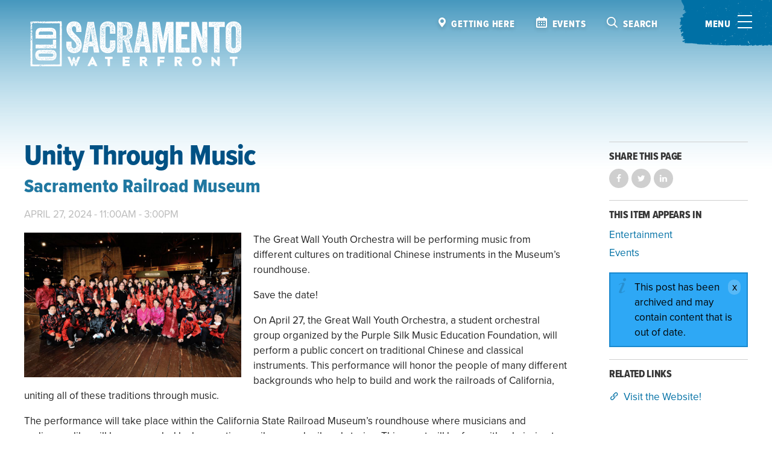

--- FILE ---
content_type: text/html; charset=utf-8
request_url: https://www.oldsacramento.com/post/unity-through-music
body_size: 10558
content:
<!DOCTYPE html>
<html lang="en" dir="ltr" prefix="og: http://ogp.me/ns#">
<head>
<meta http-equiv="Content-Type" content="text/html; charset=utf-8" />
  <meta name="viewport" content="width=device-width, initial-scale=1.0, shrink-to-fit=no">
  <title>Unity Through Music - Old Sacramento Waterfront</title>
  <link rel="apple-touch-icon" sizes="180x180" href="/sites/default/themes/dtheme/icons/apple-touch-icon.png">
  <link rel="icon" type="image/png" sizes="32x32" href="/sites/default/themes/dtheme/icons/favicon-32x32.png">
  <link rel="icon" type="image/png" sizes="16x16" href="/sites/default/themes/dtheme/icons/favicon-16x16.png">
  <link rel="manifest" href="/sites/default/themes/dtheme/icons/site.webmanifest">
  <link rel="mask-icon" href="/sites/default/themes/dtheme/icons/safari-pinned-tab.svg" color="#0070a5">
  <link rel="shortcut icon" href="/sites/default/themes/dtheme/icons/favicon.ico">
  <meta name="apple-mobile-web-app-title" content="OSW">
  <meta name="application-name" content="OSW">
  <meta name="msapplication-TileColor" content="#0070a5">
  <meta name="msapplication-TileImage" content="/sites/default/themes/dtheme/icons/mstile-144x144.png">
  <meta name="msapplication-config" content="/sites/default/themes/dtheme/icons/browserconfig.xml">
  <meta name="theme-color" content="#0070a5">
  <script src="https://hcaptcha.com/1/api.js" async defer></script>
<meta name="twitter:title" content="Unity Through Music - Old Sacramento Waterfront" />
<meta name="twitter:description" content="Sacramento Railroad Museum " />
<meta name="twitter:image" content="https://www.oldsacramento.com/sites/main/files/imagecache/medium/main-images/rr-picture-2022.jpeg?1710181263" />
<meta name="twitter:card" content="summary_large_image" />
<meta property="og:site_name" content="Old Sacramento Waterfront" />
<meta property="og:title" content="Unity Through Music - Old Sacramento Waterfront" />
<meta property="og:description" content="Sacramento Railroad Museum " />
<meta property="og:type" content="article" />
<meta property="og:image" content="https://www.oldsacramento.com/sites/main/files/imagecache/medium/main-images/rr-picture-2022.jpeg?1710181263" />
<meta property="og:url" content="https://www.oldsacramento.com/post/unity-through-music" />
<link rel="canonical" href="https://www.oldsacramento.com/post/unity-through-music" />
  <link type="text/css" rel="stylesheet" media="all" href="https://www.oldsacramento.com/sites/main/files/css/css_58a2480675b6597156883e9663a20c6e.css" />
<link type="text/css" rel="stylesheet" media="print" href="https://www.oldsacramento.com/sites/main/files/css/css_7b733e28a457f7e4487a6993b1b0caed.css" />
<link type="text/css" rel="stylesheet" media="all" href="/sites/default/files/theme/dtheme-direct.css?d" />
<!--[if IE]>
<link type="text/css" rel="stylesheet" media="all" href="/sites/all/themes/dmodel/ie.css?d" />
<![endif]-->
<!--[if IE]>
<link type="text/css" rel="stylesheet" media="all" href="/sites/all/themes/dmodel/ie.css?d" />
<![endif]-->
  <meta name="google-site-verification" content="qD9KGrCfcp473LNGXwrojqNSYLyO-1JsCLqmkQ3HXQ0" />
<!-- Google tag (gtag.js) -->
<script async src="https://www.googletagmanager.com/gtag/js?id=G-PSKCNK6NH7"></script>
<script>
  window.dataLayer = window.dataLayer || [];
  function gtag(){dataLayer.push(arguments);}
  gtag('js', new Date());

  gtag('config', 'G-PSKCNK6NH7');
</script>

<!-- Google tag (gtag.js) --> <script async src="https://www.googletagmanager.com/gtag/js?id=G-10184B9P5C"></script> <script> window.dataLayer = window.dataLayer || []; function gtag(){dataLayer.push(arguments);} gtag('js', new Date()); gtag('config', 'G-10184B9P5C'); </script>    <link type="text/css" rel="stylesheet" media="all" href="/sites/default/themes/dtheme/dist/theme.min.css?d">
  <link type="text/css" rel="stylesheet" media="all" href="/sites/default/themes/dtheme/dtheme-direct.css?d">
</head>
<body class="node-2431 pt-show-social-block past-event has-event-date t2 wt2 wt0 t165 wt165 wt155 wt0 t150 wt150 wt51 wt0 t160 wt160 wt0 access-normal status-archived has-image pt2 has-3-nt not-front not-logged-in node-type-post one-sidebar sidebar-right page-post-unity-through-music section-post dd-cache user-not-admin live launched pn2431 n section-node role-anonymous-user role-not-admin">
    <div class="accessibility sr-only sr-only-focusable">
    <a href="#content">Skip to main content</a>
    <a href="#navigation">Skip to site navigation</a>  </div>

  <div class="page">
    <header class="page-header">
      <div class="header-top">
        <div class="branding">
          <div class="logo">
            <a href="/" title="Back to home" rel="home"><img class="screen" src="/sites/default/themes/dtheme/img/logo.png" alt="Old Sacramento Waterfront"></a>
          </div>
                      <h1 class="name">
              <a href="/" title="Back to home" rel="home">Old Sacramento Waterfront</a>
            </h1>
                                      </div>
                <nav class="headerlinks" aria-label="Quicklinks">
          <ul>
            <li><a class="home" href="/">Back to Home</a></li>
            <li><a class="find" href="/contact">Getting here</a></li>
            <li><a class="calendar" href="/calendar">Events</a></li>
            <li><a class="search" href="/search/site">Search</a></li>
          </ul>
        </nav>
      </div>
      <div class="flyout">
        <div class="toolbar">
          <button class="menu-icon" type="button" aria-label="Toggle menu"><span class="text">Toggle Menu</span><svg class="hamburger" viewBox="0 0 100 100" xmlns="http://www.w3.org/2000/svg"><path class="patty top" d="M0 40h62c13 0 6 28-4 18L35 35"></path><path class="patty middle" d="M0 50h70"></path><path class="patty bottom" d="M0 60h62c13 0 6-28-4-18L35 65"></path></svg></button>
        </div>
        <div class="blocks">
                    <nav class="primary-navigation" id="navigation" role="navigation">
            <div id="block-nice_menus-3" class=" main-navigation  dd block block-nice_menus region-odd odd region-count-1 count-1"><div class="block-inner">

    
   
  
  
  <div class="block-content content">
    <ul class="nice-menu nice-menu-down" id="nice-menu-3"><li class="menu-4131 mt-51  first  odd  depth-1"><a href="/" title="Home" class=" menu-link depth-1 tid-51"><span class="menu-title">Home</span></a></li>
<li class="menu-13277 mt-160  even  depth-1"><a href="/calendar" title="Events" class=" menu-link depth-1 tid-160"><span class="menu-title">Events</span></a></li>
<li class="menu-13272 menuparent mt-155  odd  depth-1"><a href="/what-do" title="What to Do" class=" menu-link depth-1 tid-155"><span class="menu-title">What to Do</span></a><ul class="depth-2"><li class="menu-13691 mt-208  first  odd  depth-2"><a href="/business-directory" title="Business Directory " class=" menu-link depth-2 tid-208"><span class="menu-title">Business Directory</span></a></li>
<li class="menu-13692 mt-209  even  depth-2"><a href="/seasonal-activities" title="Seasonal" class=" menu-link depth-2 tid-209"><span class="menu-title">Seasonal Activities</span><span class="menu-description"><br class="accessible-break"/>Seasonal</span></a></li>
<li class="menu-13287 mt-163  odd  depth-2"><a href="/shop" title="Shop" class=" menu-link depth-2 tid-163"><span class="menu-title">Shop</span></a></li>
<li class="menu-13289 mt-165  even  last  depth-2"><a href="/entertainment" title="Entertainment" class=" menu-link depth-2 tid-165"><span class="menu-title">Entertainment</span></a></li>
</ul>
</li>
<li class="menu-13273 menuparent mt-156  even  depth-1"><a href="/where-eat" title="Where to Eat" class=" menu-link depth-1 tid-156"><span class="menu-title">Where to Eat</span></a><ul class="depth-2"><li class="menu-13704 mt-224  first  odd  depth-2"><a href="/sweets" title="Sweets" class=" menu-link depth-2 tid-224"><span class="menu-title">Sweets</span></a></li>
<li class="menu-13705 mt-225  even  depth-2"><a href="/restaurants-bars" title="Restaurants &amp; Bars" class=" menu-link depth-2 tid-225"><span class="menu-title">Restaurants &amp; Bars</span></a></li>
<li class="menu-13707 mt-227  odd  last  depth-2"><a href="/cafes-quick-bites" title="Cafes &amp; Quick Bites" class=" menu-link depth-2 tid-227"><span class="menu-title">Cafes &amp; Quick Bites</span></a></li>
</ul>
</li>
<li class="menu-13274 menuparent mt-157  odd  depth-1"><a href="/where-stay" title="Where to Stay" class=" menu-link depth-1 tid-157"><span class="menu-title">Where to Stay</span></a><ul class="depth-2"><li class="menu-13275 mt-158  first  odd  depth-2"><a href="/getting-here" title="Getting Here" class=" menu-link depth-2 tid-158"><span class="menu-title">Getting Here</span></a></li>
<li class="menu-13709 mt-229  even  depth-2"><a href="/hotels" title="Hotels" class=" menu-link depth-2 tid-229"><span class="menu-title">Hotels</span></a></li>
<li class="menu-13702 mt-222  odd  last  depth-2"><a href="/live-here" title="Live Here" class=" menu-link depth-2 tid-222"><span class="menu-title">Live Here</span></a></li>
</ul>
</li>
<li class="menu-13278 mt-161  even  depth-1"><a href="/doing-business" title="Doing Business" class=" menu-link depth-1 tid-161"><span class="menu-title">Doing Business</span></a></li>
<li class="menu-13279 menuparent mt-162  odd  last  depth-1"><a href="/about" title="About" class=" menu-link depth-1 tid-162"><span class="menu-title">About</span></a><ul class="depth-2"><li class="menu-13293 mt-169  first  odd  depth-2"><a href="/history" title="History" class=" menu-link depth-2 tid-169"><span class="menu-title">History</span></a></li>
<li class="menu-13295 mt-171  even  depth-2"><a href="/whos-who" title="Who&#039;s Who" class=" menu-link depth-2 tid-171"><span class="menu-title">Who&#039;s Who</span></a></li>
<li class="menu-13303 mt-183  odd  depth-2"><a href="/amenities" title="Amenities" class=" menu-link depth-2 tid-183"><span class="menu-title">Amenities</span></a></li>
<li class="menu-13690 mt-207  even  last  depth-2"><a href="/post/contact-us" title="Contact Us" class=" menu-link depth-2 tid-207"><span class="menu-title">Contact Us</span></a></li>
</ul>
</li>
</ul>
  </div>

</div></div> <!-- /block-inner, /block -->
          </nav>
                    <div id="block-digitaldcore-search" class="block block-digitaldcore region-odd even region-count-1 count-2  search-keywords  "><div class="block-inner">

    
   
  
  
  <div class="block-content content">
    <div id="dd-search" class="dd-search"><form action="/post/unity-through-music"  accept-charset="UTF-8" method="post" id="faceted-search-ui-form-1" class=" dd-search-clear">
<div><div class="dd-search-keywords"><div id="edit-keywords-wrapper" class="form-item type-textfield">
 <input type="text" maxlength="255" name="keywords" id="edit-keywords" size="20" value="" placeholder="Search" title="Search keywords" class="form-text apachesolr-autocomplete unprocessed" />
</div>
</div><input type="hidden" name="stage" id="edit-stage" value="results"  />
<input type="hidden" name="facet-key" id="edit-facet-key" value=""  />
<input type="hidden" name="facet-id" id="edit-facet-id" value=""  />
<input type="hidden" name="facet-sort" id="edit-facet-sort" value=""  />
<div class="dd-search-submit"><button class="dd-search-submit-button" type="submit" aria-label="Site Search"></button><div class="legacy-button"><input type="submit" name="op" id="edit-submit" value=""  class="form-submit" />
</div></div><div class="dd-search-more"><a href="/find/" class="faceted-search-more">More options</a></div><input type="hidden" name="form_build_id" id="form-vDsmirAvY0XQwGcYVCELd4MmC_cltZHFYIlaSCDU3Sg" value="form-vDsmirAvY0XQwGcYVCELd4MmC_cltZHFYIlaSCDU3Sg"  />
<input type="hidden" name="form_id" id="edit-faceted-search-ui-form-1" value="faceted_search_ui_form_1"  />
<input type="hidden" name="box_text" id="edit-box-text" value="Search"  />

</div></form>
</div>  </div>

</div></div> <!-- /block-inner, /block -->
<div id="block-views_blocks-term-block_1-14" class="block block-views_blocks region-even odd region-count-2 count-3 quicklinks views-block channel context-global "><div class="block-inner">

    
   
  
  
  <div class="block-content content">
    <div class="view view-term view-id-term view-display-id-block_1 view-dom-id-term-block-1-1">
    
  
  
      <div class="view-content">
        <div class="views-row views-row-1 views-row-odd views-row-first views-row-last">
    <article id="node-1789-teaser" class="node node-teaser node-type-post node-1789 pt-show-social-block no-event-date t117 wt117 wt0 access-normal no-more pt117 has--nt">
    <div class="node-inner">
        <div class="node-upper-meta meta node-item">
      <div class='meta-inner'>
        <span class='meta-item post-type' data-plural='Quick links'>Quick link</span> <span class='last meta-item post-date'><time datetime="2022-07-11T15:51:00">July 11, 2022</time></span>           </div>
    </div>
            <h2 class="node-header node-item">
      <a href="/footer-link/subscribe-our-newsletter" title="Subscribe to Our Newsletter">
        <span class="title">Subscribe to Our Newsletter</span>
              </a>
    </h2>
                            <div class='node-links node-item'>
      <ul class="links inline"><li class="link link-read-more first last"><span><a href="/footer-link/subscribe-our-newsletter"><span class="read-more-text">Read more</span></a></span></li>
</ul>    </div>
      </div>
</article>
  </div>
    </div>
  
  
  
  
  
  
</div>   </div>

</div></div> <!-- /block-inner, /block -->
          <div id="block-views_blocks-term-block_1-13" class="block block-views_blocks region-odd even region-count-1 count-4 social-links views-block channel context-global "><div class="block-inner">

    
   
  
  
  <div class="block-content content">
    <div class="view view-term view-id-term view-display-id-block_1 view-dom-id-term-block-1-1">
    
  
  
      <div class="view-content">
        <div class="views-row views-row-1 views-row-odd views-row-first">
    <article id="node-815-teaser" class="node node-teaser node-type-post node-815 pt-show-social-block no-event-date t118 wt118 wt0 access-normal no-more pt118 has--nt">
    <div class="node-inner">
        <div class="node-upper-meta meta node-item">
      <div class='meta-inner'>
        <span class='meta-item post-type' data-plural='Social links'>Social link</span> <span class='last meta-item post-date'><time datetime="2019-03-14T11:25:00">March 14, 2019</time></span>           </div>
    </div>
            <h2 class="node-header node-item">
      <a href="http://instagram.com/oldsac" title="Instagram">
        <span class="title">Instagram</span>
              </a>
    </h2>
                            <div class='node-links node-item'>
      <ul class="links inline"><li class="link link-read-more first last"><span><a href="http://instagram.com/oldsac"><span class="read-more-text">Read more</span></a></span></li>
</ul>    </div>
      </div>
</article>
  </div>
  <div class="views-row views-row-2 views-row-even">
    <article id="node-817-teaser" class="node node-teaser node-type-post node-817 pt-show-social-block no-event-date t118 wt118 wt0 access-normal no-more pt118 has--nt">
    <div class="node-inner">
        <div class="node-upper-meta meta node-item">
      <div class='meta-inner'>
        <span class='meta-item post-type' data-plural='Social links'>Social link</span> <span class='last meta-item post-date'><time datetime="2019-03-14T11:25:00">March 14, 2019</time></span>           </div>
    </div>
            <h2 class="node-header node-item">
      <a href="http://www.facebook.com/pages/Old-Sacramento/143262539047354" title="Facebook">
        <span class="title">Facebook</span>
              </a>
    </h2>
                            <div class='node-links node-item'>
      <ul class="links inline"><li class="link link-read-more first last"><span><a href="http://www.facebook.com/pages/Old-Sacramento/143262539047354"><span class="read-more-text">Read more</span></a></span></li>
</ul>    </div>
      </div>
</article>
  </div>
  <div class="views-row views-row-3 views-row-odd views-row-last">
    <article id="node-816-teaser" class="node node-teaser node-type-post node-816 pt-show-social-block no-event-date t118 wt118 wt0 access-normal no-more pt118 has--nt">
    <div class="node-inner">
        <div class="node-upper-meta meta node-item">
      <div class='meta-inner'>
        <span class='meta-item post-type' data-plural='Social links'>Social link</span> <span class='last meta-item post-date'><time datetime="2019-03-14T11:25:00">March 14, 2019</time></span>           </div>
    </div>
            <h2 class="node-header node-item">
      <a href="http://www.twitter.com/oldsacramento" title="Twitter">
        <span class="title">Twitter</span>
              </a>
    </h2>
                            <div class='node-links node-item'>
      <ul class="links inline"><li class="link link-read-more first last"><span><a href="http://www.twitter.com/oldsacramento"><span class="read-more-text">Read more</span></a></span></li>
</ul>    </div>
      </div>
</article>
  </div>
    </div>
  
  
  
  
  
  
</div>   </div>

</div></div> <!-- /block-inner, /block -->
        </div>
      </div>
    </header>

    <section class="page-main">
      
      <div class="page-center layout">
        
        <main class="page-content" id="content" role="main">
                                                            <article id="node-full" class="  no-2col-lists fif-lt fiw-40 toc-center  dd node node-type-post node-full node-2431 pt-show-social-block past-event has-event-date t2 wt2 wt0 t165 wt165 wt155 wt0 t150 wt150 wt51 wt0 t160 wt160 wt0 access-normal status-archived has-image pn pt2 has-3-nt">
    <div class="node-inner">
        <h1 class="node-header node-item">
      <span class="title">Unity Through Music</span>
              <br class='accessible-break'/>
        <span class="subtitle">Sacramento Railroad Museum</span>
          </h1>
        <div class="node-meta meta node-item">
      <div class='meta-inner'>
        <span class='meta-item post-type' data-plural='Posts'>Post</span> <span class='last meta-item post-date event-date passed'><time datetime="2024-04-27T11:00:00"><span class="date-display-single">April 27, 2024 - <span class="date-display-start">11:00am</span><span class="date-display-separator"> - </span><span class="date-display-end">3:00pm</span></span></time></span>           </div>
    </div>
            <div class="node-image node-item">
      <span class="field-image field-not-video field-image-preset-medium croppable  c1  c-1"><a href="/sites/main/files/imagecache/lightbox/main-images/rr-picture-2022.jpeg" rel="lightbox[2431][]" aria-label="Read more"><img src="/sites/main/files/imagecache/medium/main-images/rr-picture-2022.jpeg?1710181263" alt="" title="" loading="lazy"  width="960" height="640" /></a></span>    </div>
            <div class="node-content content node-item">
      <p>
  The Great Wall Youth Orchestra will be performing music from
  different cultures on traditional Chinese instruments in the
  Museum’s roundhouse.
</p>
<p>
  Save the date!
</p>
<p>
  On April 27, the Great Wall Youth Orchestra, a student orchestral
  group organized by the&nbsp;Purple Silk Music Education
  Foundation, will perform a public concert on traditional Chinese
  and classical instruments. This performance will honor the people
  of many different backgrounds who help to build and work the
  railroads of California, uniting all of these traditions through
  music.
</p>
<p>
  The performance will take place within the California State
  Railroad Museum’s roundhouse where musicians and audience alike
  will be surrounded by locomotives, railcars, and railroad
  stories. This event will be free with admission to the Museum.
</p>
<p>
  More information to come!
</p>
<p>
  This project is funded by the&nbsp;Arts in California
  Parks&nbsp;program, a collaborative partnership among California
  State Parks, California Arts Council, and Parks California.
</p>    </div>
              </div>
</article>
                            </main>

                <aside class="page-right" role="complementary">
          <div class="page-sidebar inner">
            <div id="block-dd_social-share_page" class="block block-dd_social region-odd odd region-count-1 count-5"><div class="block-inner">

    
   
  
      <h2 class="block-title"><span class="block-title-text">Share this page</span></h2>
  
  <div class="block-content content">
    <div class="item-list"><ul><li class="social-facebook first"><a class="social social-facebook" href="https://www.facebook.com/sharer.php?u=https%3A%2F%2Fwww.oldsacramento.com%2Fpost%2Funity-through-music" title="Share on Facebook">Share on Facebook</a>
</li>
<li class="social-twitter"><a class="social social-twitter" href="https://twitter.com/share?url=https%3A%2F%2Fwww.oldsacramento.com%2Fpost%2Funity-through-music&amp;text=Unity%20Through%20Music" title="Share on Twitter">Share on Twitter</a>
</li>
<li class="social-linkedin last"><a class="social social-linkedin" href="http://www.linkedin.com/shareArticle?url=https%3A%2F%2Fwww.oldsacramento.com%2Fpost%2Funity-through-music" title="Share on LinkedIn">Share on LinkedIn</a>
</li>
</ul></div>  </div>

</div></div> <!-- /block-inner, /block -->
<div id="block-digitaldcore-node_nav_terms" class="block block-digitaldcore region-even even region-count-2 count-6  left-nav appearing-nav  "><div class="block-inner">

    
   
  
      <h2 class="block-title"><span class="block-title-text">This item appears in</span></h2>
  
  <div class="block-content content">
    <div class="field-nav-terms-appears-in"><div id="nav-back"><a href="javascript:history.back();">Back</a></div><div class="small">This item appears in:</div><ul class="links"><li class="term-id-165 first"><a href="/entertainment" rel="tag" title="">Entertainment</a></li>
<li class="term-id-160 last"><a href="/calendar" rel="tag" title="">Events</a></li>
</ul></div>  </div>

</div></div> <!-- /block-inner, /block -->
<div id="block-digitaldcore-node_fields" class="block block-digitaldcore region-odd odd region-count-3 count-7  node-fields  "><div class="block-inner">

    
   
  
  
  <div class="block-content content">
    <div class="node node-sidebar">
  <div class="sidebar-message-container"><div class="messages">This post has been archived and may contain content that is out of date.</div></div>    <div class='node-links'>
    <h2 class="block-title">Related Links</h2>
    <ul class="links inline"><li class="link link-related link-related-visit-the-website- link-0 first last"><span><a href="https://www.californiarailroad.museum/events/unity-through-music/136607"><span class="link-text">Visit the Website! </span></a></span></li>
</ul>  </div>
    </div>
  </div>

</div></div> <!-- /block-inner, /block -->
          </div>
        </aside>
              </div>

            <div class="page-bottom">
        <div class="inner layout">
          <div id="block-digitaldcore-node_referring" class=" ip-above fif-rt fiw-25  dd block block-digitaldcore region-odd even region-count-1 count-8  channel referring-posts tagged-posts posts  "><div class="block-inner">

    
   
  
  
  <div class="block-content content">
    <div class="view view-related view-id-related view-display-id-default view-dom-id-1">
    
  
  
  
  
  
  
  
  
</div>   </div>

</div></div> <!-- /block-inner, /block -->
        </div>
      </div>
          </section>

    <span class="footprint"></span>

    <footer class="page-footer">
      <div class="inner layout">
        <a class="promo-instagram" href="https://www.instagram.com/explore/tags/oldsacramentowaterfront/" target="_blank">#oldsacramentowaterfront</a>
                <div id="block-views_blocks-term-block_1-12" class="block block-views_blocks region-odd odd region-count-1 count-9 footerlinks views-block channel context-global "><div class="block-inner">

    
   
  
  
  <div class="block-content content">
    <div class="view view-term view-id-term view-display-id-block_1 view-dom-id-term-block-1-1">
    
  
  
      <div class="view-content">
        <div class="views-row views-row-1 views-row-odd views-row-first">
    <article id="node-1787-teaser" class="node node-teaser node-type-post node-1787 pt-show-social-block no-event-date t56 wt56 wt0 access-normal has-more pt56 has--nt">
    <div class="node-inner">
        <div class="node-upper-meta meta node-item">
      <div class='meta-inner'>
        <span class='meta-item post-type' data-plural='Footer links'>Footer link</span> <span class='last meta-item post-date'><time datetime="2022-07-11T15:05:00">July 11, 2022</time></span>           </div>
    </div>
            <h2 class="node-header node-item">
      <a href="/footer-link/subscribe-our-newsletter" title="Subscribe to Our Newsletter">
        <span class="title">Subscribe to Our Newsletter</span>
              </a>
    </h2>
            <div class="node-content content node-item">
      <p>
  Do you want to stay plugged-in to all the cool&nbsp;monthly
  events happening at the Sacramento&nbsp;Waterfront? You’re in the
  right place, subscribe today!
</p>    </div>
                        <div class='node-links node-item'>
      <ul class="links inline"><li class="link link-read-more first last"><span><a href="/footer-link/subscribe-our-newsletter"><span class="read-more-text">Read more</span></a></span></li>
</ul>    </div>
      </div>
</article>
  </div>
  <div class="views-row views-row-2 views-row-even">
    <article id="node-808-teaser" class="node node-teaser node-type-post node-808 pt-show-social-block no-event-date t56 wt56 wt0 access-normal no-more pt56 has--nt">
    <div class="node-inner">
        <div class="node-upper-meta meta node-item">
      <div class='meta-inner'>
        <span class='meta-item post-type' data-plural='Footer links'>Footer link</span> <span class='last meta-item post-date'><time datetime="2019-03-14T11:23:00">March 14, 2019</time></span>           </div>
    </div>
            <h2 class="node-header node-item">
      <a href="/" title="Home">
        <span class="title">Home</span>
              </a>
    </h2>
                            <div class='node-links node-item'>
      <ul class="links inline"><li class="link link-read-more first last"><span><a href="/"><span class="read-more-text">Read more</span></a></span></li>
</ul>    </div>
      </div>
</article>
  </div>
  <div class="views-row views-row-3 views-row-odd">
    <article id="node-811-teaser" class="node node-teaser node-type-post node-811 pt-show-social-block no-event-date t56 wt56 wt0 access-normal no-more pt56 has--nt">
    <div class="node-inner">
        <div class="node-upper-meta meta node-item">
      <div class='meta-inner'>
        <span class='meta-item post-type' data-plural='Footer links'>Footer link</span> <span class='last meta-item post-date'><time datetime="2019-03-14T11:24:00">March 14, 2019</time></span>           </div>
    </div>
            <h2 class="node-header node-item">
      <a href="/getting-here" title="Getting Here">
        <span class="title">Getting Here</span>
              </a>
    </h2>
                            <div class='node-links node-item'>
      <ul class="links inline"><li class="link link-read-more first last"><span><a href="/getting-here"><span class="read-more-text">Read more</span></a></span></li>
</ul>    </div>
      </div>
</article>
  </div>
  <div class="views-row views-row-4 views-row-even">
    <article id="node-810-teaser" class="node node-teaser node-type-post node-810 pt-show-social-block no-event-date t56 wt56 wt0 access-normal no-more pt56 has--nt">
    <div class="node-inner">
        <div class="node-upper-meta meta node-item">
      <div class='meta-inner'>
        <span class='meta-item post-type' data-plural='Footer links'>Footer link</span> <span class='last meta-item post-date'><time datetime="2019-03-14T11:24:00">March 14, 2019</time></span>           </div>
    </div>
            <h2 class="node-header node-item">
      <a href="/what-do" title="Things to Do">
        <span class="title">Things to Do</span>
              </a>
    </h2>
                            <div class='node-links node-item'>
      <ul class="links inline"><li class="link link-read-more first last"><span><a href="/what-do"><span class="read-more-text">Read more</span></a></span></li>
</ul>    </div>
      </div>
</article>
  </div>
  <div class="views-row views-row-5 views-row-odd">
    <article id="node-813-teaser" class="node node-teaser node-type-post node-813 pt-show-social-block no-event-date t56 wt56 wt0 access-normal no-more pt56 has--nt">
    <div class="node-inner">
        <div class="node-upper-meta meta node-item">
      <div class='meta-inner'>
        <span class='meta-item post-type' data-plural='Footer links'>Footer link</span> <span class='last meta-item post-date'><time datetime="2019-03-14T11:24:00">March 14, 2019</time></span>           </div>
    </div>
            <h2 class="node-header node-item">
      <a href="/doing-business" title="Do Business Here">
        <span class="title">Do Business Here</span>
              </a>
    </h2>
                            <div class='node-links node-item'>
      <ul class="links inline"><li class="link link-read-more first last"><span><a href="/doing-business"><span class="read-more-text">Read more</span></a></span></li>
</ul>    </div>
      </div>
</article>
  </div>
  <div class="views-row views-row-6 views-row-even">
    <article id="node-812-teaser" class="node node-teaser node-type-post node-812 pt-show-social-block no-event-date t56 wt56 wt0 access-normal no-more pt56 has--nt">
    <div class="node-inner">
        <div class="node-upper-meta meta node-item">
      <div class='meta-inner'>
        <span class='meta-item post-type' data-plural='Footer links'>Footer link</span> <span class='last meta-item post-date'><time datetime="2019-03-14T11:24:00">March 14, 2019</time></span>           </div>
    </div>
            <h2 class="node-header node-item">
      <a href="/blog" title="Blogs">
        <span class="title">Blogs</span>
              </a>
    </h2>
                            <div class='node-links node-item'>
      <ul class="links inline"><li class="link link-read-more first last"><span><a href="/blog"><span class="read-more-text">Read more</span></a></span></li>
</ul>    </div>
      </div>
</article>
  </div>
  <div class="views-row views-row-7 views-row-odd">
    <article id="node-809-teaser" class="node node-teaser node-type-post node-809 pt-show-social-block no-event-date t56 wt56 wt0 access-normal no-more pt56 has--nt">
    <div class="node-inner">
        <div class="node-upper-meta meta node-item">
      <div class='meta-inner'>
        <span class='meta-item post-type' data-plural='Footer links'>Footer link</span> <span class='last meta-item post-date'><time datetime="2019-03-14T11:24:00">March 14, 2019</time></span>           </div>
    </div>
            <h2 class="node-header node-item">
      <a href="/where-stay" title="Places to Stay">
        <span class="title">Places to Stay</span>
              </a>
    </h2>
                            <div class='node-links node-item'>
      <ul class="links inline"><li class="link link-read-more first last"><span><a href="/where-stay"><span class="read-more-text">Read more</span></a></span></li>
</ul>    </div>
      </div>
</article>
  </div>
  <div class="views-row views-row-8 views-row-even views-row-last">
    <article id="node-814-teaser" class="node node-teaser node-type-post node-814 pt-show-social-block no-event-date t56 wt56 wt0 access-normal no-more pt56 has--nt">
    <div class="node-inner">
        <div class="node-upper-meta meta node-item">
      <div class='meta-inner'>
        <span class='meta-item post-type' data-plural='Footer links'>Footer link</span> <span class='last meta-item post-date'><time datetime="2019-03-14T11:25:00">March 14, 2019</time></span>           </div>
    </div>
            <h2 class="node-header node-item">
      <a href="/post/contact-us" title="Contact Us">
        <span class="title">Contact Us</span>
              </a>
    </h2>
                            <div class='node-links node-item'>
      <ul class="links inline"><li class="link link-read-more first last"><span><a href="/post/contact-us"><span class="read-more-text">Read more</span></a></span></li>
</ul>    </div>
      </div>
</article>
  </div>
    </div>
  
  
  
  
  
  
</div>   </div>

</div></div> <!-- /block-inner, /block -->
        <div id="block-views_blocks-term-block_1-13" class="block block-views_blocks region-odd even region-count-1 count-4 social-links views-block channel context-global "><div class="block-inner">

    
   
  
  
  <div class="block-content content">
    <div class="view view-term view-id-term view-display-id-block_1 view-dom-id-term-block-1-1">
    
  
  
      <div class="view-content">
        <div class="views-row views-row-1 views-row-odd views-row-first">
    <article id="node-815-teaser" class="node node-teaser node-type-post node-815 pt-show-social-block no-event-date t118 wt118 wt0 access-normal no-more pt118 has--nt">
    <div class="node-inner">
        <div class="node-upper-meta meta node-item">
      <div class='meta-inner'>
        <span class='meta-item post-type' data-plural='Social links'>Social link</span> <span class='last meta-item post-date'><time datetime="2019-03-14T11:25:00">March 14, 2019</time></span>           </div>
    </div>
            <h2 class="node-header node-item">
      <a href="http://instagram.com/oldsac" title="Instagram">
        <span class="title">Instagram</span>
              </a>
    </h2>
                            <div class='node-links node-item'>
      <ul class="links inline"><li class="link link-read-more first last"><span><a href="http://instagram.com/oldsac"><span class="read-more-text">Read more</span></a></span></li>
</ul>    </div>
      </div>
</article>
  </div>
  <div class="views-row views-row-2 views-row-even">
    <article id="node-817-teaser" class="node node-teaser node-type-post node-817 pt-show-social-block no-event-date t118 wt118 wt0 access-normal no-more pt118 has--nt">
    <div class="node-inner">
        <div class="node-upper-meta meta node-item">
      <div class='meta-inner'>
        <span class='meta-item post-type' data-plural='Social links'>Social link</span> <span class='last meta-item post-date'><time datetime="2019-03-14T11:25:00">March 14, 2019</time></span>           </div>
    </div>
            <h2 class="node-header node-item">
      <a href="http://www.facebook.com/pages/Old-Sacramento/143262539047354" title="Facebook">
        <span class="title">Facebook</span>
              </a>
    </h2>
                            <div class='node-links node-item'>
      <ul class="links inline"><li class="link link-read-more first last"><span><a href="http://www.facebook.com/pages/Old-Sacramento/143262539047354"><span class="read-more-text">Read more</span></a></span></li>
</ul>    </div>
      </div>
</article>
  </div>
  <div class="views-row views-row-3 views-row-odd views-row-last">
    <article id="node-816-teaser" class="node node-teaser node-type-post node-816 pt-show-social-block no-event-date t118 wt118 wt0 access-normal no-more pt118 has--nt">
    <div class="node-inner">
        <div class="node-upper-meta meta node-item">
      <div class='meta-inner'>
        <span class='meta-item post-type' data-plural='Social links'>Social link</span> <span class='last meta-item post-date'><time datetime="2019-03-14T11:25:00">March 14, 2019</time></span>           </div>
    </div>
            <h2 class="node-header node-item">
      <a href="http://www.twitter.com/oldsacramento" title="Twitter">
        <span class="title">Twitter</span>
              </a>
    </h2>
                            <div class='node-links node-item'>
      <ul class="links inline"><li class="link link-read-more first last"><span><a href="http://www.twitter.com/oldsacramento"><span class="read-more-text">Read more</span></a></span></li>
</ul>    </div>
      </div>
</article>
  </div>
    </div>
  
  
  
  
  
  
</div>   </div>

</div></div> <!-- /block-inner, /block -->
      </div>
    </footer>
  </div>

  <div class="below-page">
        <div class="closure inner layout">
      <div id="block-dd_login-login" class="block block-dd_login region-odd even region-count-1 count-10"><div class="block-inner">

    
   
  
      <h2 class="block-title"><span class="block-title-text">Log in</span></h2>
  
  <div class="block-content content">
    <form action="/post/unity-through-music?destination=node%2F2431"  accept-charset="UTF-8" method="post" id="user-login-form">
<div><div id="edit-name-wrapper" class="form-item type-textfield">
 <label for="edit-name">E-mail or username: <span class="form-required" title="This field is required.">*</span></label>
 <input type="text" maxlength="60" name="name" id="edit-name" size="15" value="" tabindex="1" class="form-text required" />
</div>
<div id="edit-pass-wrapper" class="form-item type-password">
 <label for="edit-pass">Password: <span class="form-required" title="This field is required.">*</span></label>
 <input type="password" name="pass" id="edit-pass"  maxlength="60"  size="15"  tabindex="2" class="form-text required" />
</div>
<div id="edit-remember-me-wrapper" class="form-item type-checkbox">
 <label class="option" for="edit-remember-me"><input type="checkbox" name="remember_me" id="edit-remember-me" value="1"  checked="checked"  tabindex="3" class="form-checkbox" /> Remember me</label>
</div>
<input type="submit" name="op" id="edit-submit-1" value="Log in"  tabindex="4" class="form-submit" />
<div class="item-list"><ul><li class="first last"><a href="/user/password" title="Request new password via e-mail.">Request new password</a></li>
</ul></div><input type="hidden" name="form_build_id" id="form-FjMaDGP5MdiCa5rkeKiTJIt0u8WfIex53TdEiCcHY9U" value="form-FjMaDGP5MdiCa5rkeKiTJIt0u8WfIex53TdEiCcHY9U"  />
<input type="hidden" name="form_id" id="edit-user-login-block" value="user_login_block"  />

</div></form>
  </div>

</div></div> <!-- /block-inner, /block -->
<div id="block-digitaldcore-command_menu" class="block block-digitaldcore region-even odd region-count-2 count-11"><div class="block-inner">

    
   
  
      <h2 class="block-title"><span class="block-title-text">Commands</span></h2>
  
  <div class="block-content content">
    <ul class="menu"><li><a href="/help" class="menu-help-center">Support portal</a></li><li><a href="/user/login" class="menu-login">Log in</a></li></ul>  </div>

</div></div> <!-- /block-inner, /block -->
    </div>
        <div class="script">
      <script type="text/javascript" src="https://www.oldsacramento.com/sites/main/files/js/js_e58d0c9271b4c4f540605520a2d817de.js"></script>
<script type="text/javascript">
<!--//--><![CDATA[//><!--
jQuery.extend(Drupal.settings, {"basePath":"\/","apachesolr_autocomplete":{"path":"\/apachesolr_autocomplete"},"googleanalytics":{"trackOutgoing":1,"trackMailto":1,"trackDownload":1,"trackDownloadExtensions":"7z|aac|arc|arj|asf|asx|avi|bin|csv|doc|exe|flv|gif|gz|gzip|hqx|jar|jpe?g|js|mp(2|3|4|e?g)|mov(ie)?|msi|msp|pdf|phps|png|ppt|qtm?|ra(m|r)?|sea|sit|tar|tgz|torrent|txt|wav|wma|wmv|wpd|xls|xml|z|zip"},"lightbox2":{"rtl":0,"file_path":"\/(\\w\\w\/)sites\/main\/files","default_image":"\/sites\/all\/modules\/lightbox2\/images\/brokenimage.jpg","border_size":10,"font_color":"000","box_color":"fff","top_position":"","overlay_opacity":"0.8","overlay_color":"000","disable_close_click":1,"resize_sequence":0,"resize_speed":400,"fade_in_speed":400,"slide_down_speed":600,"use_alt_layout":1,"disable_resize":0,"disable_zoom":0,"force_show_nav":0,"show_caption":1,"loop_items":1,"node_link_text":"View Image Details","node_link_target":0,"image_count":"Image !current of !total","video_count":"Video !current of !total","page_count":"Page !current of !total","lite_press_x_close":"press \u003ca href=\"#\" onclick=\"hideLightbox(); return FALSE;\"\u003e\u003ckbd\u003ex\u003c\/kbd\u003e\u003c\/a\u003e to close","download_link_text":"","enable_login":false,"enable_contact":false,"keys_close":"c x 27","keys_previous":"p 37","keys_next":"n 39","keys_zoom":"z","keys_play_pause":"32","display_image_size":"original","image_node_sizes":"()","trigger_lightbox_classes":"","trigger_lightbox_group_classes":"","trigger_slideshow_classes":"","trigger_lightframe_classes":"","trigger_lightframe_group_classes":"","custom_class_handler":0,"custom_trigger_classes":"","disable_for_gallery_lists":true,"disable_for_acidfree_gallery_lists":true,"enable_acidfree_videos":true,"slideshow_interval":5000,"slideshow_automatic_start":true,"slideshow_automatic_exit":true,"show_play_pause":true,"pause_on_next_click":false,"pause_on_previous_click":true,"loop_slides":false,"iframe_width":640,"iframe_height":385,"iframe_border":0,"enable_video":0},"baseUrl":"https:\/\/www.oldsacramento.com","ddPoll":{"resultsURI":"\/sites\/all\/modules\/_dd\/dd_poll\/dd_poll_results.php"},"ddTwitterFeed":{"getTweetsURI":"\/dd_twitter_feed\/get_tweets"},"extlink":{"extTarget":"_blank","extClass":"ext","extSubdomains":1,"extExclude":"","extInclude":"","extAlert":0,"extAlertText":"This link will take you to an external web site. We are not responsible for their content.","mailtoClass":"mailto"},"CToolsUrlIsAjaxTrusted":{"\/post\/unity-through-music":true,"\/post\/unity-through-music?destination=node%2F2431":true},"jsInit":{"misc\/jquery.js":true,"misc\/jquery-extend-3.4.0.js":true,"misc\/jquery-html-prefilter-3.5.0-backport.js":true,"misc\/drupal.js":true,"sites\/all\/modules\/apachesolr_autocomplete\/apachesolr_autocomplete.js":true,"sites\/all\/modules\/apachesolr_autocomplete\/jquery-autocomplete\/jquery.autocomplete.js":true,"sites\/all\/modules\/google_analytics\/googleanalytics.js":true,"sites\/all\/modules\/_dd\/dd_classes\/dd_classes.js":true,"sites\/all\/modules\/_dd\/dd_classes\/plugins\/do_timeout\/dd_classes.do_timeout.js":true,"sites\/all\/modules\/_dd\/dd_classes\/plugins\/gallery\/dd_classes.gallery.js":true,"sites\/all\/modules\/_dd\/dd_commerce\/dd_commerce.js":true,"sites\/all\/modules\/_dd\/dd_create\/dd_create.js":true,"sites\/all\/modules\/_dd\/dd_login\/dd_login.js":true,"sites\/all\/modules\/_dd\/dd_poll\/dd_poll.js":true,"sites\/all\/modules\/_dd\/dd_sitewide_message_notification\/dd_sitewide_message_reset.js":true,"sites\/all\/modules\/_dd\/dd_twitter_feed\/dd_twitter_feed.js":true,"sites\/all\/modules\/extlink\/extlink.js":true,"sites\/all\/modules\/_dd\/digitaldcore\/digitaldcore.js":true,"sites\/all\/modules\/_dd\/digitaldcore\/modernizr.js":true,"sites\/all\/modules\/_dd\/digitaldcore\/browser-detect.js":true,"sites\/all\/modules\/_dd\/digitaldcore\/dd-search.js":true,"sites\/all\/modules\/jquery_ui\/jquery.ui\/ui\/minified\/ui.core.min.js":true,"sites\/all\/modules\/jquery_ui\/jquery.ui\/ui\/minified\/ui.dialog.min.js":true,"sites\/all\/modules\/_dd\/digitaldcore\/digitaldcore.monkey-patch.js":true,"sites\/all\/modules\/_dd\/dd_social\/dd_social.js":true,"sites\/all\/themes\/dmodel\/dmodel.js":true},"cssInit":{"node.css":true,"defaults.css":true,"system.css":true,"system-menus.css":true,"user.css":true,"apachesolr_autocomplete.css":true,"jquery.autocomplete.css":true,"content-module.css":true,"ctools.css":true,"date.css":true,"jquery-ui.css":true,"datepicker.css":true,"jquery.timeentry.css":true,"filefield.css":true,"lightbox_alt.css":true,"logintoboggan.css":true,"nice_menus.css":true,"nice_menus_default.css":true,"dd_classes.experimental.css":true,"dd_classes.do_timeout.css":true,"dd_classes.gallery.css":true,"dd_commerce.css":true,"dd_create.css":true,"compiled-classes.css":true,"dd_login.css":true,"dd_poll.css":true,"dd_twitter_feed.css":true,"dd_user_roles.css":true,"farbtastic.css":true,"calendar.css":true,"extlink.css":true,"fieldgroup.css":true,"views.css":true,"printlinks.css":true,"dd_social.css":true,"dtheme-direct.css":true,"html-elements.css":true,"tabs.css":true,"messages.css":true,"block-editing.css":true,"wireframes.css":true,"zen.css":true,"vertical_tabs.css":true,"dmodel-layout.css":true,"dmodel.css":true}});
//--><!]]>
</script>
            <script src="/sites/default/themes/dtheme/dist/theme.min.js?d" async></script>
    </div>
  </div>

  <script type="text/javascript" src="https://www.oldsacramento.com/sites/main/files/js/js_2a0b41598b85f8df2b7c7b723eea5053.js"></script>
<script type="text/javascript">
<!--//--><![CDATA[//><!--
var _gaq = _gaq || [];_gaq.push(["_setAccount", "UA-48671610-1"]);_gaq.push(["_setDomainName", ".oldsacramento.com"]);_gaq.push(["_trackPageview"]);(function() {var ga = document.createElement("script");ga.type = "text/javascript";ga.async = true;ga.src = ("https:" == document.location.protocol ? "https://ssl" : "http://www") + ".google-analytics.com/ga.js";var s = document.getElementsByTagName("script")[0];s.parentNode.insertBefore(ga, s);})();
//--><!]]>
</script>
  <!-- ticket 16150 -->
<script>
$(document).ready(function() {
  setTimeout(function() {
  if ($('body').hasClass('page-events')) {
     $('article.node-teaser.has-event-date.n-event-dates').each(function() {
    var firstDate = $(this).find('.meta-item.post-date.event-date.upcoming.first-upcoming');
    var id = $(this).attr('id');
    var numDates = $(this).find('.all-dates .event-date');
    if (numDates.length > 1 ) {
      firstDate.insertBefore('#' + id + ' a.all-dates-link');
    }
  });
  }}, 500)
});
</script>

</body>
</html>


--- FILE ---
content_type: text/css
request_url: https://www.oldsacramento.com/sites/default/themes/dtheme/dist/theme.min.css?d
body_size: 28217
content:
@import url(https://cdn.icomoon.io/66770/DDTemplates/style-cf.css?g8dsw);
@import url(https://use.typekit.net/lpa0ara.css);
@import url(https://cdn.icomoon.io/66770/OSW/style.css?4pbk0b);
/*!
	Modaal - accessible modals - v0.4.4
	by Humaan, for all humans.
	http://humaan.com
 */

.modaal-noscroll {
	overflow: hidden;
}

.modaal-accessible-hide {
	position: absolute !important;
	clip: rect(1px 1px 1px 1px); /* IE6, IE7 */
	clip: rect(1px, 1px, 1px, 1px);
	padding: 0 !important;
	border: 0 !important;
	height: 1px !important;
	width: 1px !important;
	overflow: hidden;
}

.modaal-overlay {
	position: fixed;
	top: 0;
	left: 0;
	width: 100%;
	height: 100%;
	z-index: 999;
	opacity: 0;
}

.modaal-wrapper {
	display: block;
	position: fixed;
	top: 0;
	left: 0;
	width: 100%;
	height: 100%;
	z-index: 9999;
	overflow: auto;
	opacity: 1;
	box-sizing: border-box;
	-webkit-overflow-scrolling: touch;
	-webkit-transition: all 0.3s ease-in-out;
	transition: all 0.3s ease-in-out;
}

.modaal-wrapper * {
	box-sizing: border-box;
	-webkit-font-smoothing: antialiased;
	-moz-osx-font-smoothing: grayscale;
	-webkit-backface-visibility: hidden;
}

.modaal-wrapper .modaal-close {
	border: none;
	background: transparent;
	padding: 0;
	-webkit-appearance: none;
}

.modaal-wrapper.modaal-start_none {
	display: none;
	opacity: 1;
}

.modaal-wrapper.modaal-start_fade {
	opacity: 0;
}

.modaal-wrapper *[tabindex="0"] {
	outline: none !important;
}

.modaal-wrapper.modaal-fullscreen {
	overflow: hidden;
}

.modaal-outer-wrapper {
	display: table;
	position: relative;
	width: 100%;
	height: 100%;
}

.modaal-fullscreen .modaal-outer-wrapper {
	display: block;
}

.modaal-inner-wrapper {
	display: table-cell;
	width: 100%;
	height: 100%;
	position: relative;
	vertical-align: middle;
	text-align: center;
	padding: 80px 25px;
}

.modaal-fullscreen .modaal-inner-wrapper {
	padding: 0;
	display: block;
	vertical-align: top;
}

.modaal-container {
	position: relative;
	display: inline-block;
	width: 100%;
	margin: auto;
	text-align: left;
	color: #000;
	max-width: 1000px;
	border-radius: 0px;
	background: #fff;
	box-shadow: 0 4px 15px rgba(0, 0, 0, 0.2);
	cursor: auto;
}

.modaal-container.is_loading {
	height: 100px;
	width: 100px;
	overflow: hidden;
}

.modaal-fullscreen .modaal-container {
	max-width: none;
	height: 100%;
	overflow: auto;
}

.modaal-close {
	position: fixed;
	right: 20px;
	top: 20px;
	color: #fff;
	cursor: pointer;
	opacity: 1;
	width: 50px;
	height: 50px;
	background: rgba(0, 0, 0, 0);
	border-radius: 100%;
	-webkit-transition: all 0.2s ease-in-out;
	transition: all 0.2s ease-in-out;
}

.modaal-close:focus,
.modaal-close:hover {
	outline: none;
	background: #fff;
}

.modaal-close:focus:before,
.modaal-close:focus:after,
.modaal-close:hover:before,
.modaal-close:hover:after {
	background: #b93d0c;
}

.modaal-close span {
	position: absolute !important;
	clip: rect(1px 1px 1px 1px); /* IE6, IE7 */
	clip: rect(1px, 1px, 1px, 1px);
	padding: 0 !important;
	border: 0 !important;
	height: 1px !important;
	width: 1px !important;
	overflow: hidden;
}

.modaal-close:before,
.modaal-close:after {
	display: block;
	content: " ";
	position: absolute;
	top: 14px;
	left: 23px;
	width: 4px;
	height: 22px;
	border-radius: 4px;
	background: #fff;
	-webkit-transition: background 0.2s ease-in-out;
	transition: background 0.2s ease-in-out;
}

.modaal-close:before {
	-webkit-transform: rotate(-45deg);
	-ms-transform: rotate(-45deg);
	transform: rotate(-45deg);
}

.modaal-close:after {
	-webkit-transform: rotate(45deg);
	-ms-transform: rotate(45deg);
	transform: rotate(45deg);
}

.modaal-fullscreen .modaal-close {
	background: #afb7bc;
	right: 10px;
	top: 10px;
}

.modaal-content-container {
	padding: 30px;
}

.modaal-confirm-wrap {
	padding: 30px 0 0;
	text-align: center;
	font-size: 0;
}

.modaal-confirm-btn {
	font-size: 14px;
	display: inline-block;
	margin: 0 10px;
	vertical-align: middle;
	cursor: pointer;
	border: none;
	background: transparent;
}

.modaal-confirm-btn.modaal-ok {
	padding: 10px 15px;
	color: #fff;
	background: #555;
	border-radius: 3px;
	-webkit-transition: background 0.2s ease-in-out;
	transition: background 0.2s ease-in-out;
}

.modaal-confirm-btn.modaal-ok:hover {
	background: #2f2f2f;
}

.modaal-confirm-btn.modaal-cancel {
	text-decoration: underline;
}

.modaal-confirm-btn.modaal-cancel:hover {
	text-decoration: none;
	color: #2f2f2f;
}

.modaal-instagram .modaal-container {
	width: auto;
	background: transparent;
	box-shadow: none !important;
}

.modaal-instagram .modaal-content-container {
	padding: 0;
	background: transparent;
}

.modaal-instagram .modaal-content-container > blockquote {
	width: 1px !important;
	height: 1px !important;
	opacity: 0 !important;
}

.modaal-instagram iframe {
	opacity: 0;
	margin: -6px !important;
	border-radius: 0 !important;
	width: 1000px !important;
	max-width: 800px !important;
	box-shadow: none !important;
	-webkit-animation: instaReveal 1s linear forwards;
	animation: instaReveal 1s linear forwards;
}

.modaal-image .modaal-inner-wrapper {
	padding-left: 140px;
	padding-right: 140px;
}

.modaal-image .modaal-container {
	width: auto;
	max-width: 100%;
}

.modaal-gallery-wrap {
	position: relative;
	color: #fff;
}

.modaal-gallery-item {
	display: none;
}

.modaal-gallery-item img {
	display: block;
}

.modaal-gallery-item.is_active {
	display: block;
}

.modaal-gallery-label {
	position: absolute;
	left: 0;
	width: 100%;
	margin: 20px 0 0;
	font-size: 18px;
	text-align: center;
	color: #fff;
}

.modaal-gallery-label:focus {
	outline: none;
}

.modaal-gallery-control {
	position: absolute;
	top: 50%;
	-webkit-transform: translateY(-50%);
	-ms-transform: translateY(-50%);
	transform: translateY(-50%);
	opacity: 1;
	cursor: pointer;
	color: #fff;
	width: 50px;
	height: 50px;
	background: rgba(0, 0, 0, 0);
	border: none;
	border-radius: 100%;
	-webkit-transition: all 0.2s ease-in-out;
	transition: all 0.2s ease-in-out;
}

.modaal-gallery-control.is_hidden {
	opacity: 0;
	cursor: default;
}

.modaal-gallery-control:focus,
.modaal-gallery-control:hover {
	outline: none;
	background: #fff;
}

.modaal-gallery-control:focus:before,
.modaal-gallery-control:focus:after,
.modaal-gallery-control:hover:before,
.modaal-gallery-control:hover:after {
	background: #afb7bc;
}

.modaal-gallery-control span {
	position: absolute !important;
	clip: rect(1px 1px 1px 1px); /* IE6, IE7 */
	clip: rect(1px, 1px, 1px, 1px);
	padding: 0 !important;
	border: 0 !important;
	height: 1px !important;
	width: 1px !important;
	overflow: hidden;
}

.modaal-gallery-control:before,
.modaal-gallery-control:after {
	display: block;
	content: " ";
	position: absolute;
	top: 16px;
	left: 25px;
	width: 4px;
	height: 18px;
	border-radius: 4px;
	background: #fff;
	-webkit-transition: background 0.2s ease-in-out;
	transition: background 0.2s ease-in-out;
}

.modaal-gallery-control:before {
	margin: -5px 0 0;
	-webkit-transform: rotate(-45deg);
	-ms-transform: rotate(-45deg);
	transform: rotate(-45deg);
}

.modaal-gallery-control:after {
	margin: 5px 0 0;
	-webkit-transform: rotate(45deg);
	-ms-transform: rotate(45deg);
	transform: rotate(45deg);
}

.modaal-gallery-next-inner {
	left: 100%;
	margin-left: 40px;
}

.modaal-gallery-next-outer {
	right: 45px;
}

.modaal-gallery-prev:before,
.modaal-gallery-prev:after {
	left: 22px;
}

.modaal-gallery-prev:before {
	margin: 5px 0 0;
	-webkit-transform: rotate(-45deg);
	-ms-transform: rotate(-45deg);
	transform: rotate(-45deg);
}

.modaal-gallery-prev:after {
	margin: -5px 0 0;
	-webkit-transform: rotate(45deg);
	-ms-transform: rotate(45deg);
	transform: rotate(45deg);
}

.modaal-gallery-prev-inner {
	right: 100%;
	margin-right: 40px;
}

.modaal-gallery-prev-outer {
	left: 45px;
}

.modaal-video-wrap {
	margin: auto 50px;
	position: relative;
}

.modaal-video-container {
	position: relative;
	padding-bottom: 56.25%;
	height: 0;
	overflow: hidden;
	max-width: 100%;
	box-shadow: 0 0 10px rgba(0, 0, 0, 0.3);
	background: #000;
	max-width: 1300px;
	margin-left: auto;
	margin-right: auto;
}

.modaal-video-container iframe,
.modaal-video-container object,
.modaal-video-container embed {
	position: absolute;
	top: 0;
	left: 0;
	width: 100%;
	height: 100%;
}

.modaal-iframe .modaal-content {
	width: 100%;
	height: 100%;
}

.modaal-iframe-elem {
	width: 100%;
	height: 100%;
	display: block;
}

.modaal-loading-spinner {
	background: none;
	position: absolute;
	width: 200px;
	height: 200px;
	top: 50%;
	left: 50%;
	margin: -100px 0 0 -100px;
	-webkit-transform: scale(0.25);
	-ms-transform: scale(0.25);
	transform: scale(0.25);
}

.modaal-loading-spinner > div {
	width: 24px;
	height: 24px;
	margin-left: 4px;
	margin-top: 4px;
	position: absolute;
}

.modaal-loading-spinner > div > div {
	width: 100%;
	height: 100%;
	border-radius: 15px;
	background: #fff;
}

.modaal-loading-spinner > div:nth-of-type(1) > div {
	-webkit-animation: modaal-loading-spinner 1s linear infinite;
	animation: modaal-loading-spinner 1s linear infinite;
	-webkit-animation-delay: 0s;
	animation-delay: 0s;
}

.modaal-loading-spinner > div:nth-of-type(2) > div,
.modaal-loading-spinner > div:nth-of-type(3) > div {
	-ms-animation: modaal-loading-spinner 1s linear infinite;
	-moz-animation: modaal-loading-spinner 1s linear infinite;
	-webkit-animation: modaal-loading-spinner 1s linear infinite;
	-o-animation: modaal-loading-spinner 1s linear infinite;
}

.modaal-loading-spinner > div:nth-of-type(1) {
	-ms-transform: translate(84px, 84px) rotate(45deg) translate(70px, 0);
	-webkit-transform: translate(84px, 84px) rotate(45deg) translate(70px, 0);
	transform: translate(84px, 84px) rotate(45deg) translate(70px, 0);
}

.modaal-loading-spinner > div:nth-of-type(2) > div {
	-webkit-animation: modaal-loading-spinner 1s linear infinite;
	animation: modaal-loading-spinner 1s linear infinite;
	-webkit-animation-delay: .12s;
	animation-delay: .12s;
}

.modaal-loading-spinner > div:nth-of-type(2) {
	-ms-transform: translate(84px, 84px) rotate(90deg) translate(70px, 0);
	-webkit-transform: translate(84px, 84px) rotate(90deg) translate(70px, 0);
	transform: translate(84px, 84px) rotate(90deg) translate(70px, 0);
}

.modaal-loading-spinner > div:nth-of-type(3) > div {
	-webkit-animation: modaal-loading-spinner 1s linear infinite;
	animation: modaal-loading-spinner 1s linear infinite;
	-webkit-animation-delay: .25s;
	animation-delay: .25s;
}

.modaal-loading-spinner > div:nth-of-type(4) > div,
.modaal-loading-spinner > div:nth-of-type(5) > div {
	-ms-animation: modaal-loading-spinner 1s linear infinite;
	-moz-animation: modaal-loading-spinner 1s linear infinite;
	-webkit-animation: modaal-loading-spinner 1s linear infinite;
	-o-animation: modaal-loading-spinner 1s linear infinite;
}

.modaal-loading-spinner > div:nth-of-type(3) {
	-ms-transform: translate(84px, 84px) rotate(135deg) translate(70px, 0);
	-webkit-transform: translate(84px, 84px) rotate(135deg) translate(70px, 0);
	transform: translate(84px, 84px) rotate(135deg) translate(70px, 0);
}

.modaal-loading-spinner > div:nth-of-type(4) > div {
	-webkit-animation: modaal-loading-spinner 1s linear infinite;
	animation: modaal-loading-spinner 1s linear infinite;
	-webkit-animation-delay: .37s;
	animation-delay: .37s;
}

.modaal-loading-spinner > div:nth-of-type(4) {
	-ms-transform: translate(84px, 84px) rotate(180deg) translate(70px, 0);
	-webkit-transform: translate(84px, 84px) rotate(180deg) translate(70px, 0);
	transform: translate(84px, 84px) rotate(180deg) translate(70px, 0);
}

.modaal-loading-spinner > div:nth-of-type(5) > div {
	-webkit-animation: modaal-loading-spinner 1s linear infinite;
	animation: modaal-loading-spinner 1s linear infinite;
	-webkit-animation-delay: .5s;
	animation-delay: .5s;
}

.modaal-loading-spinner > div:nth-of-type(6) > div,
.modaal-loading-spinner > div:nth-of-type(7) > div {
	-ms-animation: modaal-loading-spinner 1s linear infinite;
	-moz-animation: modaal-loading-spinner 1s linear infinite;
	-webkit-animation: modaal-loading-spinner 1s linear infinite;
	-o-animation: modaal-loading-spinner 1s linear infinite;
}

.modaal-loading-spinner > div:nth-of-type(5) {
	-ms-transform: translate(84px, 84px) rotate(225deg) translate(70px, 0);
	-webkit-transform: translate(84px, 84px) rotate(225deg) translate(70px, 0);
	transform: translate(84px, 84px) rotate(225deg) translate(70px, 0);
}

.modaal-loading-spinner > div:nth-of-type(6) > div {
	-webkit-animation: modaal-loading-spinner 1s linear infinite;
	animation: modaal-loading-spinner 1s linear infinite;
	-webkit-animation-delay: .62s;
	animation-delay: .62s;
}

.modaal-loading-spinner > div:nth-of-type(6) {
	-ms-transform: translate(84px, 84px) rotate(270deg) translate(70px, 0);
	-webkit-transform: translate(84px, 84px) rotate(270deg) translate(70px, 0);
	transform: translate(84px, 84px) rotate(270deg) translate(70px, 0);
}

.modaal-loading-spinner > div:nth-of-type(7) > div {
	-webkit-animation: modaal-loading-spinner 1s linear infinite;
	animation: modaal-loading-spinner 1s linear infinite;
	-webkit-animation-delay: .75s;
	animation-delay: .75s;
}

.modaal-loading-spinner > div:nth-of-type(7) {
	-ms-transform: translate(84px, 84px) rotate(315deg) translate(70px, 0);
	-webkit-transform: translate(84px, 84px) rotate(315deg) translate(70px, 0);
	transform: translate(84px, 84px) rotate(315deg) translate(70px, 0);
}

.modaal-loading-spinner > div:nth-of-type(8) > div {
	-webkit-animation: modaal-loading-spinner 1s linear infinite;
	animation: modaal-loading-spinner 1s linear infinite;
	-webkit-animation-delay: .87s;
	animation-delay: .87s;
}

.modaal-loading-spinner > div:nth-of-type(8) {
	-ms-transform: translate(84px, 84px) rotate(360deg) translate(70px, 0);
	-webkit-transform: translate(84px, 84px) rotate(360deg) translate(70px, 0);
	transform: translate(84px, 84px) rotate(360deg) translate(70px, 0);
}

@media only screen and (min-width: 1400px) {

.modaal-video-container {
	padding-bottom: 0;
	height: 731px;
}

}

@media only screen and (max-width: 1140px) {

.modaal-image .modaal-inner-wrapper {
	padding-left: 25px;
	padding-right: 25px;
}

.modaal-gallery-control {
	top: auto;
	bottom: 20px;
	-webkit-transform: none;
	-ms-transform: none;
	transform: none;
	background: rgba(0, 0, 0, 0.7);
}

.modaal-gallery-control:before,
.modaal-gallery-control:after {
	background: #fff;
}

.modaal-gallery-next {
	left: auto;
	right: 20px;
}

.modaal-gallery-prev {
	left: 20px;
	right: auto;
}

}

@media screen and (max-width: 900px) {

.modaal-instagram iframe {
	width: 500px !important;
}

}

@media only screen and (max-width: 600px) {

.modaal-instagram iframe {
	width: 280px !important;
}

}

@media screen and (max-height: 1100px) {

.modaal-instagram iframe {
	width: 700px !important;
}

}

@media screen and (max-height: 1000px) {

.modaal-inner-wrapper {
	padding-top: 60px;
	padding-bottom: 60px;
}

.modaal-instagram iframe {
	width: 600px !important;
}

}

@media screen and (max-height: 900px) {

.modaal-instagram iframe {
	width: 500px !important;
}

.modaal-video-container {
	max-width: 900px;
	max-height: 510px;
}

}

@media only screen and (max-height: 820px) {

.modaal-gallery-label {
	display: none;
}

}

@keyframes instaReveal {

0% {
	opacity: 0;
}

100% {
	opacity: 1;
}

}

@-webkit-keyframes instaReveal {

0% {
	opacity: 0;
}

100% {
	opacity: 1;
}

}

@-webkit-keyframes modaal-loading-spinner {

0% {
	opacity: 1;
	-ms-transform: scale(1.5);
	-webkit-transform: scale(1.5);
	transform: scale(1.5);
}

100% {
	opacity: .1;
	-ms-transform: scale(1);
	-webkit-transform: scale(1);
	transform: scale(1);
}

}

@keyframes modaal-loading-spinner {

0% {
	opacity: 1;
	-ms-transform: scale(1.5);
	-webkit-transform: scale(1.5);
	transform: scale(1.5);
}

100% {
	opacity: .1;
	-ms-transform: scale(1);
	-webkit-transform: scale(1);
	transform: scale(1);
}

}


html{-ms-overflow-style:scrollbar;-ms-text-size-adjust:100%;-webkit-font-smoothing:antialiased;-webkit-tap-highlight-color:rgba(0,0,0,0);-webkit-text-size-adjust:100%;font-family:sans-serif;font-size:10px;text-rendering:optimizeLegibility}@-ms-viewport{width:device-width}body,html{height:100%}body{background-color:#fff;color:#222;font-family:Lato,Helvetica,Helvetica Neue,Arial,sans-serif;font-size:1rem;font-weight:400;line-height:1.5;text-align:left;width:100%}body.admin-menu,body.user-1{margin-top:0!important;padding-bottom:0}body.node-content{font-family:proxima-nova,sans-serif;font-size:1.7rem}body.menu-active{overflow:hidden}.node-full .node-header,.overview .node-header,.section-find .search-results .title,.section-search .search-results .title,h1,h2{margin:0}h3,h4,h5,h6{margin-bottom:1.7rem;margin-top:3.4rem}.node-full .node-header,.overview .node-header,.section-find .search-results .title,.section-search .search-results .title,h1,h2,h3,h4,h5,h6{font-family:proxima-nova-condensed,sans-serif;font-weight:800;line-height:1.1}.node-full .node-header,.overview .node-header,h1{color:#005184;font-size:3.8rem}@media (min-width:768px){.node-full .node-header,.overview .node-header,h1{font-size:4.8rem}}.section-find .search-results .title,.section-search .search-results .title,h2{color:#2178a1;font-size:3.2rem}h3{color:#2178a1;font-size:2.4rem}h4{color:#005184;font-size:2.1rem}h5{color:#000;font-size:1.8rem}h6{color:#2178a1;font-size:1.5rem;text-transform:uppercase}p{margin:1em 0}hr{border:0;border-top:1px solid rgba(0,0,0,.1);box-sizing:content-box;height:0;margin-bottom:1rem;margin-top:1rem;overflow:visible}blockquote{background:transparent;border-left:none;color:#005184;font-family:proxima-nova-condensed,sans-serif;font-size:2.2rem;font-style:normal;font-weight:800;line-height:1.36;margin:0 30% 0 5%;min-height:12.5rem;padding:0 0 0 52px;position:relative}blockquote footer{color:#0070a5;display:block;font-size:80%;margin-bottom:1em;text-align:right}blockquote footer:before{content:"\2014   \A0"}blockquote:before{color:#91daf5;content:"\201B\201B";font-family:Centry Gothic,Arial,sans-serif;font-size:300px;left:0;letter-spacing:-.06em;line-height:.85;opacity:.7;position:absolute;top:0;z-index:-1}address{color:inherit;font-size:1em;font-weight:100;margin:1em 0}img{height:auto;max-width:100%}li,ul{margin:0;padding:0}a{background-color:transparent;color:#0070a5;text-decoration:none}a:hover{color:#2a97bf;text-decoration:underline}a:not([href]):not([tabindex]),a:not([href]):not([tabindex]):focus,a:not([href]):not([tabindex]):hover{color:inherit;text-decoration:none}a:not([href]):not([tabindex]):focus{outline:0}figure{margin:0 0 1rem}img{border-style:none}img,svg{vertical-align:middle}svg{overflow:hidden}caption{caption-side:bottom;color:#6c757d;padding-bottom:.75rem;padding-top:.75rem;text-align:left}button{border-radius:0}button:focus{outline:1px dotted;outline:5px auto -webkit-focus-ring-color}button,input,optgroup,select,textarea{font-family:inherit;font-size:inherit;line-height:inherit}button,input{overflow:visible}button,select{text-transform:none}::-webkit-file-upload-button{-webkit-appearance:button;font:inherit}[hidden]{display:none!important}code,kbd,pre,samp{font-family:SFMono-Regular,Menlo,Monaco,Consolas,Liberation Mono,Courier New,monospace}code{color:#e83e8c;font-size:87.5%;word-break:break-word}a>code{color:inherit}kbd{background-color:#0070a5;border-radius:.3rem;color:#fff;padding:.2rem .4rem}kbd kbd{box-shadow:none;font-size:100%;font-weight:700;padding:0}pre{color:#212529;display:block;font-size:87.5%}pre code{color:inherit;font-size:inherit;word-break:normal}samp{font-size:1em}.block-dd_social .social:after,.dd-templates-font,.file a:before,.link a:before,.slick-arrow:before,.slideshow-icon:after,.video-play:before,span.ext:after{-moz-osx-font-smoothing:grayscale;-webkit-font-smoothing:antialiased;font-family:dd-templates!important;font-style:normal;font-variant:normal;font-weight:400;line-height:1;speak:none;text-transform:none}.sr-only{border:0;clip:rect(0,0,0,0);height:1px;margin:-1px;overflow:hidden;padding:0;position:absolute;width:1px}.sr-only-focusable:active,.sr-only-focusable:focus{clip:auto;height:auto;margin:0;overflow:visible;position:static;width:auto}.clearfix:after,.clearfix:before,.overview:after,.overview:before,.page-main:after,.page-main:before{content:" ";display:table}.clearfix:after,.overview:after,.page-main:after{clear:both}.block{position:relative}.channel,.node,.subterm{float:none;width:auto}.block,.channel,.messages,.node,.subterm{font-family:proxima-nova,sans-serif}.above-page,.below-page,.page{font-size:14px;line-height:1.5}.node{font-size:1.7rem;overflow:hidden}.node-teaser{clear:both;margin-bottom:20px;padding-bottom:0}.node-header a{color:inherit}.node-header a:focus,.node-header a:hover{color:#0070a5;text-decoration:none}.title{color:inherit;letter-spacing:-.02em}.subtitle{color:#005184;font-size:84.375%;font-weight:800;line-height:1.2;margin-top:.5rem}.node-full .subtitle,.overview .subtitle{color:#2178a1;font-size:66.66666667%}.page-right .block{font-size:1.7rem;margin-bottom:20px}.page-right .block-title{border-top:1px solid #cfcfcf;color:#363636;font-size:1.7rem;font-weight:700;letter-spacing:-.02em;margin-bottom:10px;padding-top:16px;text-transform:uppercase}.field-image{margin-bottom:1em}.field-image a{text-decoration:none}.field-image img,.node-teaser .field-image img{margin:0}.node-image .field-image,.node-image .gallery{margin-top:.5em}.node-image .gallery .field-image{margin-top:0}.caption{color:#6c757d;font-size:1.4rem;line-height:1.5}.field-image.has-caption a{display:flex;flex-direction:column}.node-meta{display:none}.meta-item,.meta-item a{color:#777}.meta .meta-item a:hover{-webkit-text-decoration:underline #0070a5;text-decoration:underline #0070a5}.meta .meta-item{text-transform:uppercase}.meta .event-date{display:inherit}.node-content ol,.node-content ul{list-style-position:inside;margin:0 0 1.6rem;overflow:visible;padding-left:1em}.node-content li{margin-bottom:0}.node-contact a,.node-content a{background-image:linear-gradient(90deg,#91daf5,#91daf5);background-position:left 1.04em;background-repeat:no-repeat;background-size:0 2px;display:inline;transition:all .2s ease-out}.node-contact a:focus,.node-contact a:hover,.node-content a:focus,.node-content a:hover{background-size:100% 2px;text-decoration:none}span.ext{background:none;padding-left:.2em;padding-right:0}span.ext:after{content:"\E614";line-height:inherit;opacity:.5;vertical-align:middle}.node-content .field-image img,.node-content img{float:none;margin:0;max-width:100%}.video-play{background:none;opacity:.5;transition:opacity .3s ease-out}.video-play:before{color:#fff;content:"\E900";display:block;font-size:48px;left:50%;margin-left:-24px;margin-top:-24px;position:absolute;top:50%}.field-video .video-lightframe{display:inline-block}a.video-lightframe:hover .video-play{background:transparent;opacity:.9}.hero.banner .field-video{transform:translateZ(150px)!important}@media (min-width:550px){.hero.banner .field-video{transform:translateZ(10px)!important}}.hero.banner .field-video .video-lightframe{background-image:none!important;width:100%}.hero.banner .field-video .video-lightframe .video-play{top:0}.hero.banner .field-video .video-lightframe .video-play:after{content:"";display:none}.node-contact-wrapper{margin:1em 0;width:100%}.node-contact .field-email{display:inline-block;max-width:100%;overflow:hidden;text-overflow:ellipsis;white-space:nowrap}.admin-content .views-field-field-image-fid img{max-width:none}form[action*="/tblock/order"] .views-field-field-image-fid a.imagecache{display:block;max-height:75px;max-width:75px;overflow:hidden}.add-term,.edit-term{z-index:1}.block-name{font-size:12px}.ui-dialog{font-size:1.7rem}table.sticky-header{background-color:#fff;z-index:1}.layout{box-sizing:border-box;margin-left:20px;margin-right:20px;max-width:1200px}@media (min-width:375px) and (max-width:767px){.layout{margin-left:36px;margin-right:36px}}@media (min-width:768px) and (max-width:1024px){.layout{margin-left:50px;margin-right:50px}}@media (min-width:1240px){.layout{margin-left:auto;margin-right:auto}}#block-digitaldcore-comments,.node-full .node-contact-wrapper,.node-sidebar .node-contact-wrapper{float:inherit}.node-content table,.node-content tbody,.node-content td,.node-content th,.node-content thead,.node-content tr{border:0;margin:0;padding:0}.node-content table{background-color:#fff;border:1px solid #eee;border-spacing:0;box-sizing:border-box;display:inline-block;max-width:100%;overflow:auto;width:auto!important}.node-content td,.node-content th{font-family:proxima-nova,sans-serif;padding:10px;text-align:left}.node-content td{vertical-align:top}.node-content th{background-color:#0070a5;color:#fff;line-height:1.2;vertical-align:bottom}.node-content tbody tr{transition:all .2s ease-in-out}.node-content tbody tr:nth-child(2n),.node-content tbody tr:nth-child(odd) td:before{background-color:#f2f2f2}.node-content tbody tr:nth-child(2n) td:before{background-color:#e9e9e9}.node-content tbody tr:hover{background-color:#ddd}.node-content tbody td{position:relative;vertical-align:middle}.node-content tbody td:not(:first-child):before{bottom:5px;content:"";left:0;position:absolute;top:5px;width:1px}.node-upper-meta{border-top:1px solid #cfcfcf;font-size:12px;line-height:1;margin-bottom:1em;padding-top:1em}.meta .meta-item{line-height:1.5}.meta .meta-item a{text-decoration:none}.node-webform button,.node-webform fieldset,.node-webform input,.node-webform legend,.node-webform option,.node-webform select,.node-webform textarea{font-family:proxima-nova,sans-serif;font-size:1.7rem}.node-webform label,.node-webform legend{color:#666}.node-webform .form-text,body.section-search #search-form .form-text{background:#fff;border:1px solid #cfcfcf;border-radius:.5rem;color:#222;padding:.8rem 1rem}.node-webform .form-text,.node-webform .form-textarea,body.section-search #search-form .form-text{transition:border-color .15s ease-in-out,box-shadow .15s ease-in-out}.node-webform .form-text:-ms-input-placeholder,.node-webform .form-textarea:-ms-input-placeholder,body.section-search #search-form .form-text:-ms-input-placeholder{color:#888}.node-webform .form-text::-ms-input-placeholder,.node-webform .form-textarea::-ms-input-placeholder,body.section-search #search-form .form-text::-ms-input-placeholder{color:#888}.node-webform .form-text::placeholder,.node-webform .form-textarea::placeholder,body.section-search #search-form .form-text::placeholder{color:#888}.node-webform .form-text:focus,.node-webform .form-textarea:focus,body.section-search #search-form .form-text:focus{border-color:#0070a5;box-shadow:inset 0 0 4px #0070a5;outline:0}.node-webform .form-text:focus:-ms-input-placeholder,.node-webform .form-textarea:focus:-ms-input-placeholder,body.section-search #search-form .form-text:focus:-ms-input-placeholder{opacity:.5}.node-webform .form-text:focus::-ms-input-placeholder,.node-webform .form-textarea:focus::-ms-input-placeholder,body.section-search #search-form .form-text:focus::-ms-input-placeholder{opacity:.5}.node-webform .form-text:focus::placeholder,.node-webform .form-textarea:focus::placeholder,body.section-search #search-form .form-text:focus::placeholder{opacity:.5}.node-webform .form-textarea{border:1px solid #cfcfcf;border-radius:.5rem;padding:1rem}.node-webform .form-select{background:#fff;border-color:#cfcfcf;color:#222;height:3.6rem}.node-webform .grippie{display:none}.node-webform fieldset{border:1px solid #cfcfcf!important;border-radius:.5rem;margin-top:0;min-width:100%;overflow:hidden}html.js .node-webform fieldset.collapsed{height:auto;padding-bottom:0}html.js .node-webform fieldset.collapsed legend{border-bottom:none;margin-bottom:0}.node-webform legend{-moz-user-select:none;-ms-user-select:none;-webkit-user-select:none;background-color:#eee;border-bottom:1px solid #cfcfcf;float:left;margin:-1rem -2rem 1rem;padding:1rem 2rem;user-select:none;width:100%}html.js .node-webform fieldset.collapsed,html.js .node-webform fieldset.collapsible{margin-bottom:1em!important}html.js .node-webform fieldset.collapsed legend a,html.js .node-webform fieldset.collapsible legend a{background:none;padding-left:1em;position:relative}html.js .node-webform fieldset.collapsible legend a:before{border-left:5px solid transparent;border-right:5px solid transparent;border-top:5px solid #666;content:"";left:0;margin-top:-3px;position:absolute;top:50%;transition:transform .2s}html.js .node-webform fieldset.collapsed legend a:before{transform:rotate(-90deg)}html.js .node-webform fieldset.collapsible div.fieldset-wrapper{overflow:visible}.node-links ul.links.inline{display:block}.node-links ul.links li{clear:left;margin:0}.node-links ul.links .file,.node-links ul.links .link-related{margin-left:24px}.node-links ul.links .file a,.node-links ul.links .link-related a{display:inline-block;padding:5px 0;position:relative}.node-links ul.links .file a:before,.node-links ul.links .link-related a:before{left:-24px;position:absolute;top:4px}.node-links ul.links .file .link-text,.node-links ul.links .link-related .link-text{background-image:linear-gradient(90deg,#91daf5,#91daf5);background-position:left 1.04em;background-repeat:no-repeat;background-size:0 2px;display:inline;transition:all .2s ease-out}.node-links ul.links .file a:focus,.node-links ul.links .file a:hover,.node-links ul.links .link-related a:focus,.node-links ul.links .link-related a:hover{text-decoration:none}.node-links ul.links .file a:focus .link-text,.node-links ul.links .file a:hover .link-text,.node-links ul.links .link-related a:focus .link-text,.node-links ul.links .link-related a:hover .link-text{background-size:100% 2px}.link{display:none}.file a:before,.link a:before{-moz-osx-font-smoothing:grayscale;-webkit-font-smoothing:antialiased;display:inline-block;font-family:dd-templates!important;font-style:normal;font-variant:normal;font-weight:400;line-height:1;line-height:inherit;padding-right:.2em;speak:none;text-transform:none}.link-related:not(.link-read-more) a:before{content:"\E600"}.file.file-text-html a:before,.file.file-text-plain a:before{content:"\E601"}.file.file-text-css a:before{content:"\E602"}.file.file-application-xml a:before{content:"\E603"}.file.file-application-zip a:before{content:"\E611"}.file.file-application-pdf a:before{color:#f91916;content:"\E604"}.file.file-application-msword a:before{color:#2a5699;content:"\E605"}.file.file-application-vnd-ms-excel a:before{color:#227547;content:"\E606"}.file.file-application-vnd-ms-powerpoint a:before{color:#d14524;content:"\E607"}.file.file-application-vnd-openxmlformats-officedocument-spreadsheetml-sheet a:before{color:#227547;content:"\E606"}.file.file-application-vnd-openxmlformats-officedocument-wordprocessingml-document a:before{color:#2a5699;content:"\E605"}.file.file-application-vnd-openxmlformats-officedocument-presentationml-presentation a:before{color:#d14524;content:"\E607"}.file.file-application-x-msdos-program a:before{color:#000;content:"\E612"}.file.file-image-gif a:before,.file.file-image-jpeg a:before,.file.file-image-png a:before{content:"\E608"}.file.file-audio-mpeg a:before{content:"\E610"}.file.file-video-mpeg a:before,.file.file-video-mpg a:before,.file.file-video-quicktime a:before{content:"\E609"}span.file a{background-image:none!important;padding-left:0!important}.link-read-more{display:block}.link-read-more a{color:#005184;font-family:proxima-nova-condensed,sans-serif;font-weight:800;text-transform:uppercase}.link-read-more a:after{-moz-osx-font-smoothing:grayscale;-webkit-font-smoothing:antialiased;border:1px solid #005184;border-radius:100%;content:">";display:inline-block;font-family:theme!important;font-size:14px;font-style:normal;font-variant:normal;font-weight:400;line-height:1;margin-left:5px;speak:none;text-transform:none;transition:.15s ease-in-out}.link-read-more .read-more-text{background-image:linear-gradient(90deg,#91daf5,#91daf5);background-position:left 1.05em;background-repeat:no-repeat;background-size:0 2px;transition:all .2s ease-out}.link-read-more a:focus,.link-read-more a:hover{text-decoration:none}.link-read-more a:focus .read-more-text,.link-read-more a:hover .read-more-text{background-size:100% 2px}.link-read-more a:focus:after,.link-read-more a:hover:after{background-color:#005184;color:#fff;transform:translateX(.1em)}.all-dates-link{color:#0070a5;position:relative;text-decoration:underline}.all-dates-link.meta-item{padding-right:30px}.all-dates-link:after{content:"+";font-size:1.5em;position:absolute;right:10px;top:0;transition:all .3s linear}.show-all-dates .all-dates-link:after{transform:rotate(45deg)}.all-dates{height:0;overflow:hidden}.show-all-dates .all-dates{height:auto}.all-dates .meta-item{border:0;display:block;margin:10px 0;padding:0}.accordion-heading{border-top:3px solid #91daf5;clear:both;margin:0;overflow:visible;padding:0;position:relative}.accordion-heading.under-tab.active a{color:inherit}h3.accordion-heading{font-size:2.4rem}h4.accordion-heading{font-size:2.1rem}.accordion-heading a{color:inherit}.accordion-heading a:before{-moz-osx-font-smoothing:grayscale;-webkit-font-smoothing:antialiased;border-radius:100%;content:"+";font-family:theme!important;font-size:24px;font-style:normal;font-variant:normal;font-weight:400;height:1em;line-height:1;margin-top:-12px;position:absolute;right:6px;speak:none;text-transform:none;top:50%;transition:.2s ease-out;width:1em}.accordion-heading a:active:before,.accordion-heading a:hover:before{box-shadow:0 0 0 2px currentColor;margin-right:-4px;margin-top:-16px;padding:4px}.accordion-heading:first-child{margin-top:10px}.accordion-heading .link-text{display:block;margin-right:40px;padding:1em 0}.accordion-heading.active a:before{content:"-"}.accordion-content>:first-child{margin-top:0}.field-image a.slideshow-btn{display:inline-block;position:relative}.field-image a.slideshow-btn .caption{display:none}.slideshow-icon{bottom:0;color:#fff;display:block;left:0;opacity:.7;position:absolute;right:0;top:0;transition:opacity .2s ease-out}.slideshow-icon:after{bottom:0;content:"\E901";font-size:48px;position:absolute;right:6%}.slideshow-icon:hover{opacity:.9}.node-content .photo-gallery,.photo-gallery .node-image,.photo-gallery .node-upper-image{opacity:0;transition:opacity .1s linear}.node-content .photo-gallery.ready,.photo-gallery .node-image.ready,.photo-gallery .node-upper-image.ready{opacity:1}.node-content .photo-gallery.slick-dotted,.photo-gallery .node-image.slick-dotted,.photo-gallery .node-upper-image.slick-dotted{margin-bottom:5rem}.photo-gallery .field-image{float:none!important;margin:0!important;max-width:none!important;position:relative}.photo-gallery .field-image .caption{background-color:rgba(0,0,0,.7);bottom:0;color:#fff;display:none;font-size:1.7rem;left:0;padding:20px;position:absolute;right:0}@media (min-width:640px){.photo-gallery .field-image .caption{display:block}}.photo-gallery .node-item .field-image{margin:0}.photo-gallery .slick-slider{margin-bottom:1em}.photo-gallery .node-image{margin-top:1em}.photo-gallery .slick-track{background-color:#17191a}.photo-gallery .slick-track:after,.photo-gallery .slick-track:before{display:none}.photo-gallery .slick-slide{align-items:center;background-color:#17191a;display:flex;justify-content:center}.photo-gallery .slick-slide a{display:block;max-width:100%;width:auto}.photo-gallery .slick-slide img{margin:0 auto}.photo-gallery .slick-dots{bottom:-35px;margin:0;padding:0}.photo-gallery .slick-dots li{margin:0;padding:0}.photo-gallery .slick-dots li button{padding:5px 3px}.photo-gallery .slick-dots li.slick-active button:before,.photo-gallery .slick-dots li button:before{background-color:#555}.photo-gallery .slick-arrow{opacity:0;transition:opacity .2s}.photo-gallery .slick-arrow:before{opacity:.5}.photo-gallery .slick-arrow:focus:before,.photo-gallery .slick-arrow:hover:before{opacity:.75}.photo-gallery.slick-slider:hover .slick-arrow,.photo-gallery .slick-slider:hover .slick-arrow{opacity:1}.item-list .pager li{display:inline-block;margin:0;padding:0}.pager li.pager-current,.pager li a{background-color:#0070a5;border:1px solid #0070a5;border-radius:4px;color:#fff;font-weight:400;margin:0 0 4px;padding:3px 10px;text-decoration:none;white-space:nowrap}.pager li a{background-color:#fff;color:#0070a5;display:block;transition:all .3s ease-out}.pager li a:hover{background-color:#0070a5;color:#fff}div.dtabs{border-bottom:1px solid #fff;display:flex;flex-wrap:wrap;float:none;margin:0 -2px -1px;padding:5px 0;position:relative;width:auto;z-index:2}div.tab{background-color:rgba(143,217,244,.6);border:none;color:#005184;display:inline-block;flex-grow:1;float:none;font-family:proxima-nova-condensed,sans-serif;font-size:1.7rem;font-weight:800;line-height:1;margin:2px;padding:10px 15px 2px;text-align:center;transition:.3s ease-out;vertical-align:top}div.tab:focus,div.tab:hover{background-color:#91daf5;text-decoration:underline}div.tab.active{background-color:#0070a5;color:#fff}.lexicon-links{background-color:transparent;font-size:0;text-align:left}.lexicon-links a{background-color:transparent;border:1px solid #0070a5;border-radius:4px;color:#0070a5;display:inline-block;font-size:12px;margin:0 5px 5px 0;padding:8px 11px 5px;text-decoration:none;transition:all .3s ease-out}.lexicon-links a:hover{background-color:#4c5d6f;border-color:#4c5d6f;color:#fff}.lexicon-links .lexicon-alphabar-instructions{font-size:14px}.lexicon-list{margin-top:30px}.lexicon-list a[id*=letter_]{font-size:2em}.lexicon-list dl{margin-bottom:15px;padding-bottom:20px}.lexicon-list dt{background:#a8a8a8;color:#fff;font-weight:700;padding:5px 10px}.lexicon-list dd{border:1px solid #eee;border-top:none;margin:0;padding:1px 10px}#lightbox{position:fixed;top:40px!important}#lightbox2-overlay{bottom:0;height:100%!important;position:fixed;right:0;width:100%!important}#outerImageContainer{max-width:90%}#lightboxFrame{max-width:100%}#lightboxImage{height:auto!important}#imageDataContainer{max-width:90%}.col-1 .views-row{width:100%}.col-1,.col-2,.col-3,.col-4,.col-5,.col-6{clear:both}@media (min-width:640px){.col-1 .view-content,.col-2 .view-content,.col-3 .view-content,.col-4 .view-content,.col-5 .view-content,.col-6 .view-content{font-size:0}.col-1 .views-row,.col-2 .views-row,.col-3 .views-row,.col-4 .views-row,.col-5 .views-row,.col-6 .views-row{display:inline-block;vertical-align:top}.col-1 .js-tabs-show,.col-2 .js-tabs-show,.col-3 .js-tabs-show,.col-4 .js-tabs-show,.col-5 .js-tabs-show,.col-6 .js-tabs-show{display:inline-block!important}.col-1 .node,.col-2 .node,.col-3 .node,.col-4 .node,.col-5 .node,.col-6 .node{font-size:1.7rem}.col-2 .views-row,.col-3 .views-row,.col-4 .views-row,.col-5 .views-row,.col-6 .views-row{width:50%}}@media (min-width:1025px){.col-3 .views-row{width:33.33333333%}.col-4 .views-row{width:25%}.col-5 .views-row{width:20%}.col-6 .views-row{width:16.66666667%}}@media (min-width:640px){.gap-0 .node,.gap-0 .view-content{margin-left:0}.gap-10 .view-content{margin-left:-10px}.gap-10 .node{margin-left:10px}.gap-15 .view-content{margin-left:-15px}.gap-15 .node{margin-left:15px}.gap-20 .view-content{margin-left:-20px}.gap-20 .node{margin-left:20px}.gap-25 .view-content{margin-left:-25px}.gap-25 .node{margin-left:25px}.gap-30 .view-content{margin-left:-30px}.gap-30 .node{margin-left:30px}.gap-35 .view-content{margin-left:-35px}.gap-35 .node{margin-left:35px}.gap-40 .view-content{margin-left:-40px}.gap-40 .node{margin-left:40px}}@media (min-width:640px){.fiw-25 .node-item:not(.node-content) .field-image{max-width:25%!important}.fiw-30 .node-item:not(.node-content) .field-image{max-width:30%!important}.fiw-35 .node-item:not(.node-content) .field-image{max-width:35%!important}}@media (min-width:1025px){.fiw-40 .node-item:not(.node-content) .field-image{max-width:40%!important}.fiw-50 .node-item:not(.node-content) .field-image{max-width:50%!important}.fiw-60 .node-item:not(.node-content) .field-image{max-width:60%!important}.fiw-75 .node-item:not(.node-content) .field-image{max-width:75%!important}}.fiw-100 .node-item:not(.node-content) .field-image{max-width:100%!important}@media (min-width:1025px){.fif-lt .node-item:not(.node-content) .field-image{float:left;margin-left:0;margin-right:20px}}@media (min-width:1025px){.fif-rt .node-item:not(.node-content) .field-image{float:right;margin-left:20px;margin-right:0}}.fif-no .node-item:not(.node-content) .field-image{float:none!important;margin-left:0!important;margin-right:0!important}@media (min-width:640px){.fif-lt.fiw-25 .node-item:not(.node-content) .field-image,.fif-lt.fiw-30 .node-item:not(.node-content) .field-image,.fif-lt.fiw-35 .node-item:not(.node-content) .field-image{float:left;margin-left:0;margin-right:20px}}@media (min-width:1025px){.fif-lt.fiw-40 .node-item:not(.node-content) .field-image,.fif-lt.fiw-50 .node-item:not(.node-content) .field-image,.fif-lt.fiw-60 .node-item:not(.node-content) .field-image,.fif-lt.fiw-75 .node-item:not(.node-content) .field-image{float:left;margin-left:0;margin-right:20px}}@media (min-width:640px){.fif-rt.fiw-25 .node-item:not(.node-content) .field-image,.fif-rt.fiw-30 .node-item:not(.node-content) .field-image,.fif-rt.fiw-35 .node-item:not(.node-content) .field-image{float:right;margin-left:20px;margin-right:0}}@media (min-width:1025px){.fif-rt.fiw-40 .node-item:not(.node-content) .field-image,.fif-rt.fiw-50 .node-item:not(.node-content) .field-image,.fif-rt.fiw-60 .node-item:not(.node-content) .field-image,.fif-rt.fiw-75 .node-item:not(.node-content) .field-image{float:right;margin-left:20px;margin-right:0}}.above-page,.below-page,.page{box-sizing:border-box;clear:both;position:relative}.page{min-height:100%;padding-top:145px}.has-content-top:not(.no-banner) .page{padding-top:0!important}.page:before{background:url(/sites/default/themes/dtheme/img/gradient.png) repeat-x top #fff;content:"";height:300px;left:0;position:absolute;right:0;top:0;z-index:-1}@media (min-width:1025px){.page{padding-top:145px}.page:before{background-size:contain}}.page-footer,.page-header,.page-main{box-sizing:border-box;clear:both;position:relative}.page-header{z-index:3}.page-main{margin-bottom:44px;transition:.2s linear;z-index:1}.page-main:after,.page-main:before{content:" ";display:table}.page-main:after{clear:both}.page-footer{z-index:2}.menu-active .page-footer,.menu-active .page-main{filter:blur(8px)}.page-bottom,.page-center,.page-top{box-sizing:border-box;position:relative}.page-top{z-index:3}.page-center{z-index:2}.page-bottom{margin-bottom:40px;z-index:1}@media (min-width:1025px){.page-bottom{margin-bottom:88px}}@media (min-width:1025px){.page-center{display:flex;flex-flow:row nowrap}}.page-left{z-index:3}.page-content{z-index:2}.page-right{z-index:1}.page-content,.page-left,.page-right{box-sizing:border-box;margin-bottom:20px;margin-top:20px;width:100%}@media (min-width:1025px){.page-content,.page-left,.page-right{margin-bottom:44px;margin-top:90px;position:relative}}@media (min-width:1025px){.page-left{width:25%}.page-left .page-sidebar{margin-right:35px}}@media (min-width:1200px){.page-left .page-sidebar{margin-right:70px}}@media (min-width:1025px){.sidebar-left .page-content{width:75%}}@media (min-width:1025px){.page-right{width:25%}.page-right .page-sidebar{margin-left:35px}}@media (min-width:1200px){.page-right .page-sidebar{margin-left:70px}}@media (min-width:1025px){.sidebar-right .page-content{width:75%}}@media (min-width:1025px){.page-left .sticky.page-sidebar{position:-webkit-sticky;position:sticky;top:35px}.page-right .sticky.page-sidebar{position:-webkit-sticky;position:sticky;top:100px}}@media (min-width:1025px){.two-sidebars .page-content{width:50%}}@media (max-width:1024px){.page-center{display:flex;flex-flow:column nowrap}.page-content{order:1;padding-top:50px}.page-left{order:2}.page-right{order:3}}.node-full .node-meta{display:block;margin-top:.75em}.node-full.pt179 .meta-profile,body.pt179 .meta-profile,body.pt179 .node-content table,body.pt185 .meta-profile,body.pt185 .node-content table{display:none}body.pt179 .hours.block table,body.pt185 .hours.block table{display:inline;font-size:1.6rem}body.pt179 .hours.block table,body.pt179 .hours.block table tbody,body.pt179 .hours.block table td,body.pt179 .hours.block table tr,body.pt185 .hours.block table,body.pt185 .hours.block table tbody,body.pt185 .hours.block table td,body.pt185 .hours.block table tr{border:none}body.pt179 .hours.block table tr,body.pt185 .hours.block table tr{display:block}body.pt179 .hours.block table td,body.pt185 .hours.block table td{display:inline-block;padding:0}body.pt179 .hours.block table td:first-child,body.pt185 .hours.block table td:first-child{font-weight:700}.section-find .tabs,.section-find h2.title,.section-search .tabs,.section-search h2.title{display:none}.section-find .faceted-search-numbering,.section-search .faceted-search-numbering{float:none;font-family:proxima-nova,sans-serif;font-size:16px;font-weight:700}.section-find .search-results,.section-search .search-results{font-family:proxima-nova,sans-serif;font-size:1.7rem}.section-find .search-results .title,.section-search .search-results .title{background:none;border:none;border-top:1px solid #cfcfcf;padding:1em 0 0}.section-find .search-results .title a,.section-search .search-results .title a{background-image:linear-gradient(90deg,#91daf5,#91daf5);background-position:left 1.04em;background-repeat:no-repeat;background-size:0 2px;display:inline;transition:all .2s ease-out}.section-find .search-results .title a:focus,.section-find .search-results .title a:hover,.section-search .search-results .title a:focus,.section-search .search-results .title a:hover{background-size:100% 2px;text-decoration:none}.section-find .search-results dd,.section-search .search-results dd{margin:1em 0 20px}.section-find .search-results .field-image,.section-search .search-results .field-image{margin:0;max-width:15%!important;padding-left:20px}.section-find .search-results .field-image img,.section-search .search-results .field-image img{max-height:150px;width:auto}.section-find .search-results span.file a,.section-search .search-results span.file a{padding-left:0}.section-find .search-results .search-info,.section-search .search-results .search-info{display:none}#block-faceted_search_ui-1_keyword{border-bottom:none;margin-bottom:20px;padding-bottom:0}body.section-search #search-form input,body.section-search #search-form label{font-family:proxima-nova,sans-serif;font-size:1.7rem;line-height:1.5}body.section-search #search-form>div{align-items:flex-end;display:flex}body.section-search #search-form .type-textfield{flex-grow:1}body.section-search #search-form .form-text{border-radius:.5rem 0 0 .5rem;box-sizing:border-box;width:100%}body.section-search #search-form .form-submit{border-left:0;border-radius:0 .5rem .5rem 0;margin-bottom:1.4rem;padding:.8rem 2.5rem}.subterm{margin-bottom:0}.subterm-content,.subterm-header{display:none}.subterm-overview .node{margin-bottom:20px;padding-bottom:0}.subterm-overview .node-links .link-read-more{display:block}.subterm-link{display:none}.modern-directory{font-family:proxima-nova,sans-serif}.modern-directory .view-filters{border-top:1px solid #cfcfcf}.modern-directory .views-exposed-widgets{margin:1em 0}.modern-directory .views-exposed-widget{display:inline-block;float:none;padding:0;vertical-align:bottom}.modern-directory .views-exposed-widget label{display:block;font-size:21px;margin-bottom:10px}.modern-directory #edit-keys-wrapper{background:#f2f2f2;border:1px solid #cfcfcf;box-sizing:border-box;height:31px;margin:0;padding:5px;width:200px}.modern-directory #edit-keys-wrapper input[type=text]{background:#f2f2f2;border:none;display:block;line-height:21px;margin:0;padding:0;width:100%}.modern-directory .views-submit-button .form-submit{margin-top:0}.modern-directory .attachment{margin:1em 0}.modern-directory .item-list ul{margin:0;padding:0}.modern-directory .item-list li{display:inline-block;list-style:none;margin:0;padding:0;vertical-align:top}.modern-directory .item-list li.pager-current{margin-bottom:4px;padding:3px 10px}.modern-directory .item-list a{background-color:#0070a5;border-radius:4px;color:#fff;display:block;line-height:21px;margin-bottom:4px;padding:3px 9px;text-decoration:none;transition:background-color .3s ease-out}.modern-directory .item-list a:hover{background-color:#2a97bf}.modern-directory .node{clear:both}.modern-directory .node-item{display:none}.modern-directory .node-contact,.modern-directory .node-header,.modern-directory .node-image,.modern-directory .node-upper-meta{display:block}.modern-directory .field-image{margin-bottom:20px;margin-top:0}.modern-directory .has-image .node-contact,.modern-directory .has-image .node-header{float:right;width:70%}.modern-directory .has-image .node-image{float:left;max-width:25%!important}#admin-menu .admin-menu-icon>a{display:block}#admin-menu .admin-menu-icon>a img{display:none}#admin-menu .admin-menu-icon>a:before{background:url(/sites/all/themes/dtheme/favicon.ico) no-repeat 0 0 transparent;background-size:16px;content:"";display:block;height:16px;width:16px}@media (min-width:1025px){.admin-menu .above-page{border-top:20px solid #000}}.breadcrumb-nav{background:#eee;color:#aaa;font-size:12px;line-height:3em;padding:0 35px;position:relative}.breadcrumb-nav a{color:#222;text-decoration:none}.breadcrumb-nav a:hover{color:#0070a5}.breadcrumb-nav .active{color:#2a97bf}.breadcrumb{padding-bottom:0}.pods .view-content{display:flex;flex-wrap:wrap;margin-left:-28px}.pods .views-row{box-sizing:border-box;margin-bottom:28px;opacity:0;padding-left:28px;transition:opacity .2s linear;width:100%}.pods .views-row.ready{opacity:1}.pods .node{background:url(/sites/default/themes/dtheme/img/waves.png) no-repeat bottom #2a97bf;background-size:100%;color:#fff;height:100%;margin-bottom:0;transition:all .2s cubic-bezier(.215,.61,.355,1)}.pods .bgi{background-position:top;background-size:cover}.pods .bgi .node-header a{padding-top:60%}.pods .bgi:before{background-image:linear-gradient(0deg,#001316,rgba(0,31,54,0) 85%);bottom:-1px;content:"";left:-1px;opacity:.49;position:absolute;right:-1px;top:50%;transition:all .2s;z-index:1}.pods .node-inner{box-sizing:border-box;height:100%;padding:50px 15px;position:relative;z-index:2}.pods .bgi .node-inner{padding:40px 15px 30px}.pods .node-item{display:none}.pods .node-header,.pods .node-links,.pods .node-webform{display:block}.pods .node-header{color:inherit;font-size:21px;text-shadow:0 3px 6px rgba(0,0,0,.18)}.pods .title{font-weight:800;letter-spacing:normal;text-transform:uppercase}.pods .subtitle{color:inherit;font-family:proxima-nova,sans-serif;font-size:1.7rem;font-weight:700;line-height:1.5}.pods label{color:inherit}.pods .node-links{display:block}.pods ul.links li{display:none}.pods ul.links .link-read-more{display:block}.pods .link-read-more a{background-color:transparent;bottom:0;left:0;position:absolute;right:0;top:0;z-index:2}.pods .link-read-more a:after,.pods .link-read-more a:before,.pods .link-read-more a span,.pods .link-read-more span.ext{display:none}.pods .node-webform{margin-bottom:2rem;position:relative;z-index:3}.pods .node-webform .form-submit,.pods .node-webform fieldset,.pods .node-webform input[type=text]{width:100%}.pods .node-webform .form-submit{border-radius:.5rem}@media (min-width:500px){.pods .views-row{flex-basis:50%}}@media (min-width:768px){.pods .views-row{flex-basis:33.33333333%}}@media (min-width:1025px){.pods.pods-left .view-content,.pods.pods-right .view-content{display:block}.pods.pods-left .views-row,.pods.pods-right .views-row{width:100%}.pods.pods-below{border-top:1px solid #cfcfcf;margin-top:20px;padding-top:50px}.pods .node:hover{background-color:#0070a5}.pods .bgi:hover:before{background-image:linear-gradient(0deg,#001316,rgba(0,31,54,0));opacity:1}}.overview .node-upper-meta{display:none}.overview .has-meta .node-upper-meta{display:block}.overview .node-header a{cursor:default}.overview .caption{display:block}.appearing-nav{font-size:1.7rem}.appearing-nav #nav-back,.appearing-nav .small{display:none}.appearing-nav ul.links li{margin:5px 0}.appearing-nav ul.links li a{background-image:linear-gradient(90deg,#91daf5,#91daf5);background-position:left 1.04em;background-repeat:no-repeat;background-size:0 2px;border:none;display:inline;line-height:1.2;margin:0;padding:0;transition:all .2s ease-out}.appearing-nav ul.links li a:focus,.appearing-nav ul.links li a:hover{background-size:100% 2px;text-decoration:none}.block-dd_social{margin-bottom:20px}.block-dd_social .block-title{margin-bottom:10px}.block-dd_social ul{font-size:0;padding:0}.block-dd_social .item-list ul li,.block-dd_social ul{list-style:none;margin:0}.block-dd_social li{display:inline-block}.block-dd_social span.ext{display:none}.block-dd_social .social{background-color:#cfcfcf;border-radius:100%;display:block;height:32px;line-height:32px;margin-right:5px;text-align:center;text-decoration:none;transition:background-color .3s ease-out;width:32px}.block-dd_social .social:after{color:#fff;display:inline-block;font-size:14px;vertical-align:middle}.block-dd_social a.social-facebook:after{content:"\E700"}.block-dd_social a.social-facebook:active,.block-dd_social a.social-facebook:hover{background-color:#3c5a9b}.block-dd_social a.social-google:after{content:"\E703"}.block-dd_social a.social-google:active,.block-dd_social a.social-google:hover{background-color:#db4c3f}.block-dd_social a.social-linkedin:after{content:"\E702"}.block-dd_social a.social-linkedin:active,.block-dd_social a.social-linkedin:hover{background-color:#1879b3}.block-dd_social a.social-twitter:after{content:"\E701"}.block-dd_social a.social-twitter:active,.block-dd_social a.social-twitter:hover{background-color:#30aade}.node-fields .node-image,.node-fields .node-upper-meta{display:none}.node-fields .link-file,.node-fields .link-related,.node-fields .link-twitter{border:none;padding-bottom:0}.node-fields .node-contact{border:none;margin:0;padding:0}.node-fields .node-contact-wrapper{background-color:transparent;margin:0;padding:0}.node-fields .node-links{clear:both;margin-bottom:30px}.node-fields .node-links.placeholder-block{display:none}.contact-posts .views-row:not(:first-child){border-top:1px solid #cfcfcf}.contact-posts .node-item{display:none}.contact-posts .node-contact,.contact-posts .node-header,.contact-posts .node-upper-image{display:block}.contact-posts .title{font-size:18px;line-height:1.3}.contact-posts .subtitle{font-size:14px;line-height:1.3}.profile-posts{margin-bottom:20px}.profile-posts .node-item{display:none}.profile-posts .node-contact,.profile-posts .node-header,.profile-posts .node-links,.profile-posts .node-upper-meta{display:block}.profile-posts .views-row:first-child .node-upper-meta{border-top:0}.profile-posts .node-upper-meta{margin-bottom:.5em;padding-top:.5em}.profile-posts .node-header{font-size:1.286em;line-height:1.333}.profile-posts .node-header .subtitle{font-size:.778em}.node-content .image.circle img{border-radius:100%}.node-content .image.center,.node-content .image.center img{margin:0 auto}@media (min-width:640px){.node-content .image.right{float:right;margin-bottom:1em;margin-left:1em;margin-right:0;max-width:35%!important}.node-content .image.left{float:left;margin-bottom:1em;margin-left:0;margin-right:1em;max-width:35%!important}}@media (min-width:1025px){.node-content .image.left,.node-content .image.right{max-width:50%!important}}@media (min-width:640px){.node-content .image.w25{max-width:25%!important}.node-content .image.w30{max-width:30%!important}.node-content .image.w35,.node-content .image.w40,.node-content .image.w45,.node-content .image.w50{max-width:35%!important}}@media (min-width:1025px){.node-content .image.w40{max-width:40%!important}.node-content .image.w45{max-width:45%!important}.node-content .image.w50{max-width:50%!important}.node-content .image.w55{max-width:55%!important}.node-content .image.w60{max-width:60%!important}.node-content .image.w65{max-width:65%!important}.node-content .image.w70{max-width:70%!important}.node-content .image.w75{max-width:75%!important}.node-content .image.w80{max-width:80%!important}.node-content .image.w85{max-width:85%!important}.node-content .image.w90{max-width:90%!important}.node-content .image.w95{max-width:95%!important}.node-content .image.w100{max-width:100%!important}}@media (min-width:640px){.node-content .has-caption.caption-left:after,.node-content .has-caption.caption-left:before,.node-content .has-caption.caption-right:after,.node-content .has-caption.caption-right:before{content:" ";display:table}.node-content .has-caption.caption-left:after,.node-content .has-caption.caption-right:after{clear:both}.node-content .has-caption.caption-left a,.node-content .has-caption.caption-right a{display:block;table-layout:inherit;width:100%}.node-content .has-caption.caption-left img,.node-content .has-caption.caption-right img{max-width:76%!important}.node-content .has-caption.caption-left .caption,.node-content .has-caption.caption-right .caption{border-top:1px solid #cfcfcf;caption-side:inherit;display:inline-block;margin-top:0;padding-top:10px;width:21%}.node-content .has-caption.caption-left img{float:right}.node-content .has-caption.caption-left .caption{margin-left:0;margin-right:3%;text-align:right}.node-content .has-caption.caption-right img{float:left}.node-content .has-caption.caption-right .caption{margin-left:3%;margin-right:0;text-align:left}}.align-left{text-align:left}.align-center{text-align:center}.align-right{text-align:right}.four-columns,.three-columns,.two-columns{clear:both}@media (min-width:640px){.four-columns,.three-columns,.two-columns{display:flex;flex-wrap:wrap;margin-left:-10px;margin-right:-10px;position:relative}.four-columns>*,.three-columns>*,.two-columns>*{box-sizing:border-box;padding-left:10px;padding-right:10px}.two-columns>*{flex:1 0 50%}.three-columns>*{flex:1 0 33.33333333%}.four-columns>*{flex:1 0 25%}.four-columns.lines,.three-columns.lines,.two-columns.lines{margin-left:-20px;margin-right:-20px}.four-columns.lines>*,.three-columns.lines>*,.two-columns.lines>*{padding-left:21px;padding-right:19px}.four-columns.lines>:not(:first-child),.three-columns.lines>:not(:first-child),.two-columns.lines>:not(:first-child){border-left:1px solid #ccc}}@media (min-width:640px){blockquote.left,blockquote.right{width:25%}blockquote.left{float:left;margin-left:0;margin-right:30px}blockquote.right{float:right;margin-left:30px;margin-right:0}}.node-content table.no-stripes tbody td{padding:6px 0}.node-content table.no-stripes tbody tr.even,.node-content table.no-stripes tbody tr.odd,.node-content table.no-stripes tbody tr:nth-child(2n),.node-content table.no-stripes tbody tr:nth-child(odd){background-color:transparent}.node-content table.key-value-data tbody td:first-child{text-align:left}.node-content table.key-value-data tbody td:last-child{text-align:right}.slick-slider{-moz-user-select:none;-ms-user-select:none;-webkit-tap-highlight-color:transparent;-webkit-touch-callout:none;-webkit-user-select:none;box-sizing:border-box;touch-action:pan-y;user-select:none}.slick-list,.slick-slider{display:block;position:relative}.slick-list{margin:0;overflow:hidden;padding:0}.slick-list:focus{outline:none}.slick-list.dragging{cursor:pointer;cursor:hand}.slick-slider .slick-list{transform:translateZ(0)}.slick-track{display:flex;left:0;line-height:0;margin:0 auto;position:relative;top:0;z-index:1}.slick-track:after,.slick-track:before{content:"";display:table}.slick-track:after{clear:both}.slick-loading .slick-track{visibility:hidden}.slick-slider .slick-track{transform:translateZ(0)}.slick-slide{min-height:1px}.slick-slide img{display:block}.slick-slide.slick-loading img{display:none}.slick-slide.dragging img{pointer-events:none}.slick-loading .slick-slide{visibility:hidden}.slick-vertical .slick-slide{border:1px solid transparent;display:block;height:auto}.slick-slide:focus{outline:none}.slick-slide.slick-current{z-index:100}.slick-dots{bottom:10px;display:block;list-style:none;margin:0;padding:0;position:absolute;text-align:center;width:100%;z-index:2}.slick-dots li{display:inline-block;position:relative}.slick-dots li button{background:transparent;border:0;color:transparent;cursor:pointer;display:block;font-size:0;line-height:0;outline:none;padding:5px 3px}.slick-dots li button:focus,.slick-dots li button:hover{outline:none}.slick-dots li button:focus:before,.slick-dots li button:hover:before{opacity:1;transform:scale(1.25)}.slick-dots li button:before{background-color:#fff;border-radius:100%;content:"";display:block;height:12px;opacity:.25;transition:transform .1s;width:12px}.slick-dots li.slick-active button:before{background-color:#fff;opacity:.75}.slick-arrow{background:transparent;border:none;bottom:0;color:transparent;cursor:pointer;display:block;font-size:0;line-height:0;outline:none;padding:0;position:absolute;top:0;width:10%;z-index:3}.slick-arrow:before{color:#fff;display:block;font-size:32px;line-height:1;margin-top:-16px;opacity:.75;position:absolute;top:50%;transition:opacity .2s;width:64px}.slick-arrow:focus,.slick-arrow:hover{background:transparent;color:transparent;outline:none}.slick-arrow:focus:before,.slick-arrow:hover:before{opacity:1}.slick-arrow.slick-disabled:before{opacity:.25}.slick-arrow.slick-prev{left:0}.slick-arrow.slick-prev:before{content:"\E300";left:0}.slick-arrow.slick-next{right:0}.slick-arrow.slick-next:before{content:"\E301";right:0}.slick-btn{border:none;bottom:0;cursor:pointer;display:block;font-size:0;line-height:0;opacity:0;padding:20px;position:absolute;right:0;transition:all .2s ease-in-out;white-space:nowrap;z-index:4}.slick-btn,.slick-btn:focus,.slick-btn:hover{background:transparent;color:transparent;outline:none}.slick-btn.slick-play:before{border-bottom:10px solid transparent;border-left:16px solid #fff;border-top:10px solid transparent;content:"";display:block}.slick-btn.slick-pause:after,.slick-btn.slick-pause:before{background-color:#fff;content:"";display:inline-block;height:20px;vertical-align:top;width:6px}.slick-btn.slick-pause:before{margin-right:2px}.slick-btn.slick-pause:after{margin-left:2px}.slick-btn[aria-hidden=true],.slick-btn[aria-hidden=true]:focus,.slick-btn[aria-hidden=true]:hover{opacity:0;visibility:hidden}.slick-btn[aria-hidden=false]{opacity:.75;visibility:visible;z-index:5}.slick-btn[aria-hidden=false]:focus,.slick-btn[aria-hidden=false]:hover{opacity:1}.theme-font{-moz-osx-font-smoothing:grayscale;-webkit-font-smoothing:antialiased;font-family:theme!important;font-style:normal;font-variant:normal;font-weight:400;line-height:1;speak:none;text-transform:none}.iconography{text-align:center}.iconography p{margin:10px 0}.iconography span{background-color:#2a97bf;color:#fff;display:block;padding:10px;text-align:center}.iconography span:hover{background-color:#0070a5;color:#fff}.iconography span:before{-moz-osx-font-smoothing:grayscale;-webkit-font-smoothing:antialiased;display:block;font-family:theme!important;font-size:64px;font-style:normal;font-variant:normal;font-weight:400;line-height:1;margin-bottom:5px;speak:none;text-transform:none;transition:all .1s ease-out}.iconography span.boat-icon:before{content:"\E906"}.iconography span.guitar-icon:before{content:"\E907"}.iconography span.shop-icon:before{content:"\E908"}.iconography span.silverware-icon:before{content:"\E909"}.iconography span.sleep-icon:before{content:"\E90B"}.iconography span.train-icon:before{content:"\E90E"}.iconography span.sale-icon:before{content:"\E90F"}.iconography span.calendar-icon:before{content:"\E90C"}.iconography span.mail-icon:before{content:"\E910"}.iconography span.mask-icon:before{content:"\E902"}.iconography span.open-icon:before{content:"\E901"}.iconography span.patio-icon:before{content:"\E900"}.iconography span.book1-icon:before{content:"\E912"}.iconography span.book2-icon:before{content:"\E913"}.iconography span.tree-icon:before{content:"\E914"}.iconography span.decoration-icon:before{content:"\E915"}.iconography span.sun-icon:before{content:"\E916"}.iconography span code{background-color:#eaeaea;color:#333;display:block;font-family:SFMono-Regular,Menlo,Monaco,Consolas,Liberation Mono,Courier New,monospace;margin-top:10px;padding:5px 10px}.loader{background-color:#fff;border:4px solid;border-radius:100%;color:#0070a5;font-size:0;height:56px;left:50%;line-height:56px;position:absolute;text-align:center;top:50%;transform:translate3d(-50%,-50%,0);transition:opacity .25s ease-out 1s;width:56px}.placeholder-block .loader{display:none!important}.loader:after,.loader:before{position:absolute}.loader:before{-moz-osx-font-smoothing:grayscale;-webkit-font-smoothing:antialiased;animation:boat-rotate 3s ease-in-out infinite;border-radius:100%;bottom:4px;content:"\E906";font-family:theme!important;font-size:48px;font-style:normal;font-variant:normal;font-weight:400;left:4px;line-height:1;overflow:hidden;right:4px;speak:none;text-transform:none;top:4px}.loader:after{animation:loader-rotate 2.5s ease-in-out infinite;border:2px solid transparent;border-radius:100%;border-top-color:#2a97bf;bottom:1px;content:"";display:block;left:1px;right:1px;top:1px;transform:translateZ(0)}.block.ready .loader{opacity:0}@keyframes loader-rotate{0%{transform:rotate(135deg)}50%{transform:rotate(235deg)}to{transform:rotate(135deg)}}@keyframes boat-rotate{0%{transform:rotate(8deg)}50%{transform:rotate(-8deg)}to{transform:rotate(8deg)}}.page-header{left:0;position:absolute;right:0;top:0;z-index:5}.page-header .toolbar{position:fixed;right:0;top:0;z-index:2}.page-header .toolbar:before{background:linear-gradient(180deg,#0070a5 75%,rgba(0,112,165,0));content:"";height:76px;z-index:3}.page-header .blocks,.page-header .toolbar:before{max-width:480px;position:fixed;right:0;top:0;transform:translateX(100%);transition:.2s cubic-bezier(.19,1,.22,1);width:100vw}.page-header .blocks{-webkit-overflow-scrolling:touch;background-color:rgba(0,112,165,.97);box-sizing:border-box;height:100vh;overflow:auto;padding:100px 36px 20px;z-index:1}.menu-active .page-header .blocks,.menu-active .page-header .toolbar:before{transform:translateX(0)}.menu-active .page-header #block-digitaldcore-search{display:none}.search-active .page-header .blocks{height:auto;max-width:none}.search-active .page-header .blocks>*{display:none}.search-active .page-header #block-digitaldcore-search{display:block}@media (min-width:1025px){.page-header{min-height:145px}.page-header .blocks{padding:120px 40px 150px 75px}}.overlay{background-color:#fff;bottom:100%;cursor:pointer;display:block;left:0;opacity:0;position:fixed;right:0;top:0;transition:all .2s ease-out;z-index:3}.menu-active .overlay{bottom:-200px;opacity:1}@media (min-width:1025px){.overlay{display:none}}.footprint{display:block;height:400px;position:relative}.page-footer{background-position:center -44px;bottom:0;color:#fff;left:0;min-height:120px;padding-bottom:70px;padding-top:40px;position:absolute;right:0;text-align:center}.page-footer,.page-footer:before{background-color:#005184}.page-footer:before{-webkit-mask-box-image:url(/sites/default/themes/dtheme/img/strip2.svg) 1 0 0 0;background-position:top;content:"";height:44px;left:0;mask-border:url(/sites/default/themes/dtheme/img/strip2.svg) 1 0 0 0;position:absolute;right:0;top:-44px}.page-footer .promo-instagram{background-image:linear-gradient(90deg,#91daf5,#91daf5);background-position:left 1.04em;background-repeat:no-repeat;background-size:0 4px;color:#fff;display:inline;display:inline-block;font-family:almaq-rough,sans-serif;font-size:2.5rem;line-height:1.25;margin-bottom:70px;margin-top:50px;position:relative;text-transform:uppercase;transition:all .2s ease-out}.page-footer .promo-instagram:focus,.page-footer .promo-instagram:hover{background-size:100% 4px;text-decoration:none}.page-footer .promo-instagram:before{-moz-osx-font-smoothing:grayscale;-webkit-font-smoothing:antialiased;color:#91daf5;content:"\F16D";display:block;font-family:theme!important;font-size:3.6rem;font-style:normal;font-variant:normal;font-weight:400;left:50%;line-height:1;margin-left:-1.8rem;padding-bottom:1.8rem;position:absolute;speak:none;text-transform:none;top:-50px}@media (min-width:1025px){.page-footer{padding-bottom:100px}.page-footer,.page-footer:before{background-image:url(/sites/default/themes/dtheme/img/paddlewheel.jpg);background-repeat:no-repeat;background-size:cover}.page-footer .promo-instagram{font-size:4.1rem}}.headerlinks{left:0;position:absolute;top:0}.headerlinks ul{display:flex;padding:0}.headerlinks li{list-style-type:none}.headerlinks a{color:#fff;font-family:proxima-nova-condensed,sans-serif;font-size:1.6rem;font-weight:700;letter-spacing:.05em;line-height:100px;margin-left:3.5rem;text-shadow:0 3px 6px rgba(0,0,0,.16);text-transform:uppercase}.headerlinks a:before{-moz-osx-font-smoothing:grayscale;-webkit-font-smoothing:antialiased;display:inline-block;font-family:theme!important;font-size:1.8rem;font-style:normal;font-variant:normal;font-weight:400;line-height:1;speak:none;text-transform:none;transition:.15s cubic-bezier(.175,.885,.32,1.275)}.headerlinks a.home:before{content:"\E90D";padding-right:8px}.headerlinks a.find:before{content:"?";padding-right:5px}.headerlinks a.calendar:before{content:"\E90C";padding-right:8px}.headerlinks a.offers .offers-icon{display:inline-block}.headerlinks a.offers img{height:18px;margin-top:-4px;padding-right:8px;transition:.15s cubic-bezier(.175,.885,.32,1.275)}.headerlinks a.offers:hover img{transform:translateY(-10%)}.headerlinks a.offers+.ext{display:none}.headerlinks a.search:before{content:"\1F50D";padding-right:8px}.headerlinks a:active,.headerlinks a:hover{text-decoration:none}.headerlinks a:active:before,.headerlinks a:hover:before{color:#91daf5}@media (max-width:1024px){.headerlinks a{font-size:0}.headerlinks a:before{font-size:2.8rem}}@media (min-width:1025px){.headerlinks{left:auto;right:154px;top:0}.headerlinks a{line-height:81px;margin-left:0;margin-right:3.5rem}.headerlinks a.home{display:none}.headerlinks a:focus:before,.headerlinks a:hover:before{color:#91daf5;transform:translateY(-10%)}}#block-digitaldcore-search{display:none;height:auto;width:100%}.dd-search{border-bottom:2px solid #fff;float:none;font-size:0;margin:0 auto;max-width:500px;padding-top:3px}.dd-search *{height:auto;line-height:1}.dd-search .dd-search-keywords{background:transparent;border:none;box-sizing:border-box;float:none;margin-right:0;overflow:visible;width:100%}.dd-search .dd-search-keywords .form-text{background:transparent;border:none;border-radius:0;box-sizing:border-box;color:#fff;font-family:proxima-nova-condensed,sans-serif;font-size:2.7rem;font-weight:700;line-height:1;margin-bottom:7px;opacity:1;padding:0 30px 0 0;width:100%}.dd-search .dd-search-keywords .form-text:-ms-input-placeholder{color:#fff;text-transform:uppercase;transition:opacity .2s}.dd-search .dd-search-keywords .form-text::-ms-input-placeholder{color:#fff;text-transform:uppercase;transition:opacity .2s}.dd-search .dd-search-keywords .form-text::placeholder{color:#fff;text-transform:uppercase;transition:opacity .2s}.dd-search .dd-search-keywords .form-text:focus:-ms-input-placeholder{opacity:.65}.dd-search .dd-search-keywords .form-text:focus::-ms-input-placeholder{opacity:.65}.dd-search .dd-search-keywords .form-text:focus::placeholder{opacity:.65}.dd-search .dd-search-submit{border:none;bottom:4px;float:none;height:48px;overflow:visible;position:absolute;right:-10px;width:48px}.dd-search .dd-search-submit-button{border-radius:100%;box-shadow:inset 0 0 0 6px transparent;color:#fff;cursor:pointer;height:100%;overflow:visible;padding:0;transition:.2s ease-out;width:100%}.dd-search .dd-search-submit-button:before{-moz-osx-font-smoothing:grayscale;-webkit-font-smoothing:antialiased;bottom:0;content:"\1F50D";font-family:theme!important;font-size:24px;font-style:normal;font-variant:normal;font-weight:400;left:0;line-height:1;line-height:48px;position:absolute;right:0;speak:none;text-align:center;text-transform:none;top:0}.dd-search .dd-search-submit-button:focus,.dd-search .dd-search-submit-button:hover{box-shadow:inset 0 0 0 2px #fff;color:#91daf5;outline:0}@media (min-width:1025px){.dd-search .dd-search{padding:25px 0}}.toolbar .menu-icon{-moz-appearance:none;-webkit-appearance:none;appearance:none;background:url(/sites/default/themes/dtheme/img/menu.svg) no-repeat 0 0 transparent;border:none;border-radius:0;box-shadow:none;color:#fff;cursor:pointer;display:block;font-family:proxima-nova-condensed,sans-serif;font-weight:700;height:76px;line-height:1;outline:none;overflow:hidden;padding:0 16px 0 0;position:absolute;right:0;text-align:right;text-decoration:none;text-transform:uppercase;top:0;transition:.2s cubic-bezier(.19,1,.22,1);white-space:nowrap;width:76px;z-index:4}.toolbar .menu-icon .text{font-size:0;position:absolute;right:68px;top:33px;transition:.25s linear}.toolbar .menu-icon .text:after,.toolbar .menu-icon .text:before{display:block;font-size:1.6rem;letter-spacing:.05em;overflow:hidden;position:absolute;right:0;top:0;transition:inherit}.toolbar .menu-icon .text:before{content:"Menu";transition-delay:.15s;width:5em}.toolbar .menu-icon .text:after{content:"Close";width:0}.toolbar .menu-icon .hamburger{display:block;height:100px;position:absolute;right:-5px;top:-14px;width:100px}.toolbar .menu-icon .hamburger .patty{--length:24;--offset:-38;fill:none;stroke:#fff;stroke-dasharray:var(--length) var(--total-length);stroke-dashoffset:var(--offset);stroke-linecap:butt;stroke-linejoin:butt;stroke-width:2;transition:.3s cubic-bezier(.645,.045,.355,1)}.toolbar .menu-icon .hamburger .patty.bottom,.toolbar .menu-icon .hamburger .patty.top{--total-length:126.64183044}.toolbar .menu-icon .hamburger .patty.middle{--total-length:70}.menu-active .toolbar .menu-icon,.search-active .toolbar .menu-icon{background-size:0}.menu-active .toolbar .menu-icon .text:before,.search-active .toolbar .menu-icon .text:before{transition-delay:0s;width:0}.menu-active .toolbar .menu-icon .text:after,.search-active .toolbar .menu-icon .text:after{transition-delay:.15s;width:5em}.menu-active .toolbar .menu-icon .hamburger .patty.bottom,.menu-active .toolbar .menu-icon .hamburger .patty.top,.search-active .toolbar .menu-icon .hamburger .patty.bottom,.search-active .toolbar .menu-icon .hamburger .patty.top{--length:22.627417;--offset:-94.11491851}.menu-active .toolbar .menu-icon .hamburger .patty.middle,.search-active .toolbar .menu-icon .hamburger .patty.middle{--length:0;--offset:-50}@media (max-width:767px){.toolbar .menu-icon span{display:none}.toolbar .menu-icon .hamburger{right:-18px}}@media (min-width:768px){.toolbar .menu-icon{padding-right:25px;width:154px}}.branding{left:0;position:absolute;top:0}.branding .mission,.branding .name,.branding .slogan{display:none}.branding .logo a{display:block;line-height:0;padding:35px 50px}.branding .logo img{height:75px;width:350px}@media (max-width:1024px){.branding{display:none}}.main-navigation{margin-bottom:60px;margin-right:3.8rem}.main-navigation ul{list-style-type:none}.main-navigation li{margin:3.2rem 0;position:relative}.main-navigation a{background-image:linear-gradient(90deg,#91daf5,#91daf5);background-position:left 1.04em;background-repeat:no-repeat;background-size:0 2px;color:#fff;display:inline;font-family:proxima-nova-condensed,sans-serif;font-size:2.7rem;font-weight:700;line-height:1;transition:all .2s ease-out}.main-navigation a:focus,.main-navigation a:hover{background-size:100% 2px;text-decoration:none}.main-navigation a.depth-1{text-transform:uppercase}.main-navigation a.active{color:#91daf5}.main-navigation li ul{margin-left:20px}.main-navigation .nice-menu{margin-top:-3.2rem;padding:0}.main-navigation .nice-menu li>ul{height:0;line-height:0;opacity:0;overflow:hidden;padding:0;position:relative;transition:all .25s ease-out;z-index:1}.main-navigation .nice-menu li.menu-expanded>ul{height:auto;line-height:1.5;opacity:1;overflow:visible}.main-navigation .menu-toggle{-moz-user-select:none;-ms-user-select:none;-webkit-appearance:button;-webkit-user-select:none;background:transparent;border:none;border-radius:0;box-sizing:border-box;color:#fff;cursor:pointer;display:block;font-family:inherit;font-size:inherit;font-size:0;height:5.8rem;line-height:inherit;line-height:5.8rem;margin:0;outline:none;overflow:hidden;padding:0;position:absolute;right:-5.8rem;text-align:center;text-transform:none;top:-1.5rem;user-select:none;width:5.8rem;z-index:3}.main-navigation .menu-toggle:before{-moz-osx-font-smoothing:grayscale;-webkit-font-smoothing:antialiased;border-radius:100%;content:"\2295";display:inline-block;font-family:theme!important;font-size:24px;font-style:normal;font-variant:normal;font-weight:400;height:1em;line-height:1;margin-top:-4px;speak:none;text-transform:none;transition:.2s ease-out;vertical-align:middle;width:1em}.main-navigation .menu-toggle:active:before,.main-navigation .menu-toggle:hover:before{box-shadow:0 0 0 2px #fff;padding:4px}.main-navigation li.menu-expanded>.menu-toggle:before{content:"\2296"}.main-navigation a.tid-51{background:url(/sites/default/themes/dtheme/img/logo.png) 0 0 no-repeat transparent;background-size:100%;display:inline-block;height:55px;position:relative;width:250px}.main-navigation a.tid-51:after{background-color:#91daf5;bottom:-4px;content:"";height:2px;left:0;position:absolute;transition:all .2s ease-out;width:0}.main-navigation a.tid-51:focus:after,.main-navigation a.tid-51:hover:after{width:100%}.main-navigation a.tid-51 .menu-title{border:0;clip:rect(0,0,0,0);height:1px;margin:-1px;overflow:hidden;padding:0;position:absolute;width:1px}.quicklinks{margin-bottom:60px}.quicklinks .node{overflow:visible}.quicklinks .node-item{display:none}.quicklinks .node-header{display:block}.quicklinks .node-header a{color:#fff;font-family:proxima-nova-condensed,sans-serif;font-size:1.8rem;font-weight:800;letter-spacing:.03em;text-transform:uppercase}.quicklinks .node-header a .title{background-image:linear-gradient(90deg,#91daf5,#91daf5);background-position:left 1.04em;background-repeat:no-repeat;background-size:0 2px;display:inline;transition:all .2s ease-out}.quicklinks .node-header a+span.ext{display:none}.quicklinks .node-header a:focus,.quicklinks .node-header a:hover{text-decoration:none}.quicklinks .node-header a:focus .title,.quicklinks .node-header a:hover .title{background-size:100% 2px}.quicklinks .node-header a:before{-moz-osx-font-smoothing:grayscale;-webkit-font-smoothing:antialiased;display:inline-block;font-family:theme!important;font-size:3.2rem;font-style:normal;font-variant:normal;font-weight:400;line-height:1;padding-bottom:.5rem;padding-right:.5rem;speak:none;text-transform:none;transition:.2s ease-out;vertical-align:middle}.quicklinks .node-header a:active,.quicklinks .node-header a:hover{text-decoration:none}.quicklinks .node-header a:active:before,.quicklinks .node-header a:hover:before{color:#91daf5;transform:translateY(-10%)}.quicklinks .boat-icon .node-header a:before{content:"\E906"}.quicklinks .guitar-icon .node-header a:before{content:"\E907"}.quicklinks .shop-icon .node-header a:before{content:"\E908"}.quicklinks .silverware-icon .node-header a:before{content:"\E909"}.quicklinks .sleep-icon .node-header a:before{content:"\E90B"}.quicklinks .train-icon .node-header a:before{content:"\E90E"}.quicklinks .sale-icon .node-header a:before{content:"\E90F"}.quicklinks .calendar-icon .node-header a:before{content:"\E90C"}.quicklinks .mail-icon .node-header a:before{content:"\E910"}.quicklinks .mask-icon .node-header a:before{content:"\E902"}.quicklinks .open-icon .node-header a:before{content:"\E901"}.quicklinks .patio-icon .node-header a:before{content:"\E900"}.quicklinks .book1-icon .node-header a:before{content:"\E912"}.quicklinks .book2-icon .node-header a:before{content:"\E913"}.quicklinks .tree-icon .node-header a:before{content:"\E914"}.quicklinks .decoration-icon .node-header a:before{content:"\E915"}.quicklinks .sun-icon .node-header a:before{content:"\E916"}.quicklinks .subtitle{display:none}.footerlinks{margin-bottom:55px}.footerlinks .node{margin-bottom:2rem;overflow:visible}.footerlinks .node-item{display:none}.footerlinks .node-header{color:#fff;display:inline-block;font-size:2.5rem;text-transform:uppercase}.footerlinks .node-header a{color:#fff}.footerlinks .node-header a .title{background-image:linear-gradient(90deg,#91daf5,#91daf5);background-position:left 1.04em;background-repeat:no-repeat;background-size:0 2px;display:inline;transition:all .2s ease-out}.footerlinks .node-header a+span.ext{display:none}.footerlinks .node-header a:focus,.footerlinks .node-header a:hover{text-decoration:none}.footerlinks .node-header a:focus .title,.footerlinks .node-header a:hover .title{background-size:100% 2px}.footerlinks .subtitle{display:none}@media (min-width:1025px){.footerlinks .view-content{display:flex;flex-wrap:wrap;justify-content:center}.footerlinks .views-row{margin:0 20px}.footerlinks .node-header{font-size:1.8rem}}.term-nav{font-size:1.7rem;margin:0 0 20px;position:relative;z-index:1}.term-nav .block-title{position:relative;z-index:2}.term-nav .block-title a.hidden{display:block!important}.term-nav .menu li{position:relative}.term-nav li,.term-nav ul{overflow:visible}.term-nav ul{margin-left:0}.term-nav ul ul a{margin-left:1.5rem}.term-nav ul ul ul a{margin-left:3rem}.term-nav ul ul ul ul a{margin-left:4.5rem}.term-nav li.menuparent>a{margin-right:2.8rem}.term-nav li.menuparent>ul{height:20px;margin-top:-20px;opacity:0;overflow:hidden;position:relative;transition:all .2s ease-in-out;z-index:1}.term-nav li.menu-expanded>ul{height:auto;margin-top:0;opacity:1;overflow:visible}.term-nav .menu a{border-bottom:none;color:#222;font-family:proxima-nova-condensed,sans-serif;line-height:1.2;padding:.4em 0;position:relative;z-index:2}.term-nav .menu a:focus,.term-nav .menu a:hover{color:#2a97bf;text-decoration:underline}.term-nav .menu a.active{color:#222;cursor:default;font-weight:700;text-decoration:none}.term-nav .menu-toggle{-moz-user-select:none;-ms-user-select:none;-webkit-appearance:button;-webkit-user-select:none;background:transparent;border:none;border-radius:0;box-sizing:border-box;color:#222;cursor:pointer;display:block;font-family:inherit;font-size:inherit;font-size:0;height:4rem;line-height:inherit;margin:0;outline:none;overflow:hidden;overflow:visible;padding:0;position:absolute;right:0;text-align:center;text-transform:none;top:0;user-select:none;width:4rem;z-index:3}.term-nav .menu-toggle:before{-moz-osx-font-smoothing:grayscale;-webkit-font-smoothing:antialiased;border-radius:100%;content:"\2295";display:inline-block;font-family:theme!important;font-size:2.4rem;font-style:normal;font-variant:normal;font-weight:400;height:1em;line-height:1;speak:none;text-transform:none;transition:.2s ease-out;vertical-align:middle;width:1em}.term-nav li.menu-expanded>.menu-toggle:before{content:"\2296"}@media (max-width:1024px){.term-nav{background:hsla(0,0%,100%,.2);border-bottom:1px solid #222;border-top:1px solid #222;font-size:2rem;left:-50px;margin:0;position:absolute!important;right:-50px;top:0;z-index:1}.term-nav:before{content:"";height:1px;left:0;position:absolute;right:0;top:44px;z-index:2}.term-nav .block-content,.term-nav .block-title{padding:0 50px}.term-nav .block-title{border-bottom:1px solid #222;margin-bottom:-1px;margin-left:-12px}.term-nav .block-title a{background-color:transparent;border-bottom:0;color:#222;cursor:pointer;display:block;font-size:17px;font-weight:600;letter-spacing:normal;line-height:21px;padding:0;position:relative;text-align:left}.term-nav .block-title .menu-title{border-left:1px solid;margin-left:46px;overflow:hidden;padding:15px 12px 9px 14px;text-overflow:ellipsis;white-space:nowrap}.term-nav .block-title .menu-title:after{content:" Menu"}.term-nav .block-content>div>.menu{background-color:#fff;height:0;overflow:hidden;padding:0 15px;transition:all .2s ease-in-out}.term-nav.expand-mobile-menu .block-title{margin-bottom:0}.term-nav.expand-mobile-menu .block-content>div>.menu{height:auto;opacity:1;padding:10px 15px;top:0}.term-nav .patty{background-color:currentColor;display:block;height:2px;left:13px;position:absolute}.term-nav .patty:first-child,.term-nav .patty:nth-child(3){transition:all .3s cubic-bezier(.175,.885,.32,1.275)}.term-nav .patty:first-child{top:15px;width:20px}.term-nav .patty:nth-child(2){top:22px;transition:all .2s ease-in-out;width:16px}.term-nav .patty:nth-child(3){top:29px;width:18px}.term-nav.expand-mobile-menu .patty:first-child{top:22px;transform:rotate(135deg)}.term-nav.expand-mobile-menu .patty:nth-child(2){left:23px;opacity:0;width:0}.term-nav.expand-mobile-menu .patty:nth-child(3){top:22px;transform:rotate(-135deg);width:20px}.no-banner .term-nav{border-left:1px solid #222;border-right:1px solid #222;left:0;right:0}.no-banner .term-nav .block-content,.no-banner .term-nav .block-title{padding:0}.no-banner .term-nav .block-title{margin-left:0}}@media (max-width:767px){.term-nav{left:-36px;right:-36px}.term-nav .block-content,.term-nav .block-title{padding:0 36px}}@media (min-width:1025px){.term-nav.ready{opacity:1}.term-nav .block-title{border-top:0;margin-bottom:0;padding-top:0}.term-nav .block-title a,.term-nav .block-title a.depth-2,.term-nav .block-title a.depth-3{border-bottom:0;color:#005184;font-size:1.7rem;font-weight:700;letter-spacing:normal;line-height:1.5;margin-bottom:10px;padding:0;text-transform:uppercase}.term-nav .block-title a.depth-2:focus,.term-nav .block-title a.depth-2:hover,.term-nav .block-title a.depth-3:focus,.term-nav .block-title a.depth-3:hover,.term-nav .block-title a:focus,.term-nav .block-title a:hover{color:#2a97bf}.term-nav .block-title a.active,.term-nav .block-title a.depth-2.active,.term-nav .block-title a.depth-3.active{color:#222;cursor:default;text-decoration:none}.term-nav .menu-toggle{color:#999;height:32px;padding:0;top:-1px;width:32px}.term-nav .menu-toggle:before{font-size:16px}.term-nav .menu-toggle:focus:before,.term-nav .menu-toggle:hover:before{box-shadow:0 0 0 2px #999;padding:2px}}.social-links .view-content{display:flex;margin-left:-6px;margin-right:-6px}.social-links .node{margin-bottom:0;overflow:inherit;padding:0 6px}.social-links .node-item{display:none}.social-links .node-header{color:inherit;display:block;margin-bottom:0}.social-links .node-header a:before{-moz-osx-font-smoothing:grayscale;-webkit-font-smoothing:antialiased;border:2px solid #fff;border-radius:100%;color:#fff;display:block;font-family:theme!important;font-size:20px;font-style:normal;font-variant:normal;font-weight:400;line-height:1;line-height:2em;position:relative;speak:none;text-align:center;text-transform:none;transition:.2s;width:2em;z-index:2}.social-links .node-header a[href*="facebook.com"]:before{content:"\F09A"}.social-links .node-header a[href*="flickr.com"]:before{content:"\F16E"}.social-links .node-header a[href*="google.com"]:before{content:"\F1A0"}.social-links .node-header a[href*="instagram.com"]:before{content:"\F16D"}.social-links .node-header a[href*="linkedin.com"]:before{content:"\F0E1"}.social-links .node-header a[href*="pinterest.com"]:before{content:"\F231"}.social-links .node-header a[href*="twitter.com"]:before{content:"\F099"}.social-links .node-header a[href*="youtube.com"]:before{content:"\F167"}.social-links .node-header a:focus:before,.social-links .node-header a:hover:before{background-color:hsla(0,0%,100%,.1);border-color:transparent;box-shadow:0 0 0 4px #fff;color:#fff}.social-links .node-header .subtitle,.social-links .node-header .title{display:none}.header-top .social-links{padding:20px 36px}.page-footer .social-links .view-content{justify-content:center}.posts.tagged-posts .block-title,.subterm.tagged-posts .block-title{color:#222;font-size:2.4rem;margin-bottom:20px;text-transform:uppercase}.posts .node-header a .title,.subterm .node-header a .title{background-image:linear-gradient(90deg,#91daf5,#91daf5);background-position:left 1.04em;background-repeat:no-repeat;background-size:0 2px;display:inline;transition:all .2s ease-out}.posts .node-header a+span.ext,.subterm .node-header a+span.ext{display:none}.posts .node-header a:focus,.posts .node-header a:hover,.subterm .node-header a:focus,.subterm .node-header a:hover{text-decoration:none}.posts .node-header a:focus .title,.posts .node-header a:hover .title,.subterm .node-header a:focus .title,.subterm .node-header a:hover .title{background-size:100% 2px}.banner.placeholder-block{height:0}.show-vblocks .banner.placeholder-block{height:180px}body.show-vblocks .banner .block-controls-wrapper{top:145px}.banner:hover .dd-hover-expand{visibility:visible}.banner .dd-hover-expand{top:145px}.banner .block-content{opacity:0;transition:opacity .4s linear}.banner.ready .block-content{opacity:1}.banner .node{margin-bottom:0}.banner .node:before{bottom:0;content:"";left:0;position:absolute;right:0;top:0;z-index:4}.banner .node-inner{position:relative}.banner .node-inner:before{background:url(/sites/default/themes/dtheme/img/gradient.png) repeat-x top transparent;content:"";height:300px;left:0;position:absolute;right:0;top:0;z-index:2}.banner .node-inner:after{background-image:linear-gradient(0deg,rgba(28,28,28,.56),rgba(0,75,121,0));bottom:0;content:"";left:0;opacity:.57;position:absolute;right:0;top:45%;z-index:1}.banner .node-item{display:none}.banner .node-upper-image{-webkit-backface-visibility:visible;backface-visibility:visible;display:block;perspective:400px;transform-style:flat}.banner .node-upper-image .field-image{max-height:700px;overflow:hidden;position:relative;z-index:1}.banner .node-upper-image a{background-position:top;background-repeat:no-repeat;background-size:cover;box-sizing:border-box;min-height:300px;padding-top:41.66666667%;position:relative;z-index:1}.banner .field-image{margin-bottom:0}.banner .field-image img{display:none}.banner.term .node-header{bottom:36px;color:#fff;display:block;font-size:3.2rem;left:36px;position:absolute;right:36px;text-shadow:0 3px 6px rgba(0,0,0,.44);text-transform:uppercase;z-index:3}@media (min-width:768px){.banner.term .node-header{bottom:35%;font-size:4.8rem;left:50px;right:50px;text-align:center}}@media (min-width:1025px){.banner.term .node-header{font-size:6rem}}.front .block-controls-wrapper{margin:0 auto;max-width:1200px}@media (max-width:1024px){.front .header-top .social-links{display:none}}.front .branding{display:none}.front .page-main{margin-bottom:0}.front .page-center{background:url(/sites/default/themes/dtheme/img/texture.jpg) repeat center -44px #f7f7f7;margin:0;max-width:none}.front .page-content{margin:0}@keyframes loop{0%{stroke-dashoffset:169.646}to{stroke-dashoffset:0}}.hero:before{-webkit-mask-box-image:url(/sites/default/themes/dtheme/img/strip1.svg) 1 0 0 0;background:url(/sites/default/themes/dtheme/img/texture.jpg) repeat top #f7f7f7;bottom:0;content:"";height:44px;left:0;mask-border:url(/sites/default/themes/dtheme/img/strip1.svg) 1 0 0 0;position:absolute;right:0;z-index:2}.hero:not(.ready) .views-row:not(:first-child){position:absolute;z-index:-1}.hero .logo{left:50px;position:absolute;right:50px;top:50%;transform:translateY(-50%);z-index:5}.hero .logo img{display:block;margin:0 auto;max-width:478px;width:100%}.hero .node-upper-image a{min-height:344px;padding-top:54.89583333%}.hero .node-header{bottom:80px;color:#fff;font-family:almaq-rough,sans-serif;font-size:3rem;font-weight:400;left:40px;position:absolute;right:40px;text-shadow:0 3px 6px rgba(0,0,0,.16);text-transform:uppercase;z-index:4}.hero .node-header a{color:inherit;display:inline}.hero .node-header a .title{background-image:linear-gradient(90deg,#91daf5,#91daf5);background-position:left 1.04em;background-repeat:no-repeat;background-size:0 4px;display:inline;transition:all .2s ease-out}.hero .node-header a+span.ext{display:none}.hero .node-header a:focus,.hero .node-header a:hover{text-decoration:none}.hero .node-header a:focus .title,.hero .node-header a:hover .title{background-size:100% 4px}.hero .loop,.hero .slick-btn{bottom:45px;position:absolute;right:10px}.hero .loop{height:48px;transform:rotate(-86deg);width:48px;z-index:3}.hero .loop svg{filter:drop-shadow(0 3px 6px rgba(0,0,0,.16))}.hero .loop .progress{animation:3s forwards linear;stroke-dasharray:169.646;stroke-dashoffset:169.646;stroke-linecap:round}.hero .loop.run .progress{animation-name:loop}.hero .slick-btn{opacity:1;padding:0}.hero .slick-btn:before{-moz-osx-font-smoothing:grayscale;-webkit-font-smoothing:antialiased;background-color:transparent;border:none;color:#fff;display:block;font-family:theme!important;font-size:48px;font-style:normal;font-variant:normal;font-weight:400;height:1em;line-height:1;margin:0;speak:none;text-align:center;text-shadow:0 3px 6px rgba(0,0,0,.16);text-transform:none;width:1em}.hero .slick-btn:after{display:none}.hero .slick-btn.slick-play:before{content:"\E904"}.hero .slick-btn.slick-pause:before{content:"\E905"}@media (min-width:768px){.hero .logo{left:25%;right:25%}.hero .node-header{display:block}.hero .loop,.hero .slick-btn{bottom:70px;right:30px}}@media (min-width:1025px){.hero .node-header{font-size:4.1rem}.hero .loop,.hero .slick-btn{right:40px}.hero .loop{height:60px;width:60px}.hero .slick-btn:before{font-size:60px}}.experience-header{box-sizing:border-box;margin-left:20px;margin-right:20px;max-width:1200px}@media (min-width:375px) and (max-width:767px){.experience-header{margin-left:36px;margin-right:36px}}@media (min-width:768px) and (max-width:1024px){.experience-header{margin-left:50px;margin-right:50px}}@media (min-width:1240px){.experience-header{margin-left:auto;margin-right:auto}}.experience-header .block-inner{padding-top:40px}.experience-header .node{margin-bottom:50px;overflow:visible}.experience-header .node-item{display:none}.experience-header .node-header{display:block;font-size:3rem;margin:0 auto;max-width:720px;text-align:center}.experience-header .title{font-family:almaq-rough,sans-serif;font-weight:400;text-transform:uppercase}.experience-header .subtitle{color:#222;font-family:proxima-nova,sans-serif;font-size:1.8rem;font-weight:300;letter-spacing:.01em;line-height:1.5;margin-top:2rem}@media (min-width:768px){.experience-header .block-inner{padding-top:60px}}@media (min-width:1025px){.experience-header .block-inner{padding-top:80px}.experience-header .node-header{font-size:4.1rem}}.experience{margin-bottom:60px}.experience .block-inner{margin:0 20px}.experience .views-row{box-sizing:border-box;opacity:0;transform:translate3d(0,20%,0);transition:.5s ease-out}.experience .views-row.viewable{opacity:1;transform:translateZ(0)}.experience .node{margin-bottom:12px}.experience .node-item{display:none}.experience .node-upper-image{display:block;overflow:hidden}.experience .node-upper-image .field-image a:before{background-image:linear-gradient(0deg,#212121,rgba(82,82,82,0));bottom:-1px;content:"";left:-1px;opacity:.77;position:absolute;right:-1px;top:50%;transition:.25s ease-out;z-index:1}.experience .node-upper-image .field-image img{transition:.5s ease-out}.experience .boat-icon .node-header a:before{content:"\E906"}.experience .guitar-icon .node-header a:before{content:"\E907"}.experience .shop-icon .node-header a:before{content:"\E908"}.experience .silverware-icon .node-header a:before{content:"\E909"}.experience .sleep-icon .node-header a:before{content:"\E90B"}.experience .train-icon .node-header a:before{content:"\E90E"}.experience .sale-icon .node-header a:before{content:"\E90F"}.experience .mail-icon .node-header a:before{content:"\E910"}.experience .mask-icon .node-header a:before{content:"\E902"}.experience .open-icon .node-header a:before{content:"\E901"}.experience .patio-icon .node-header a:before{content:"\E900"}.experience .book1-icon .node-header a:before{content:"\E912"}.experience .book2-icon .node-header a:before{content:"\E913"}.experience .calendar-icon .node-header a:before{content:"\E90C"}.experience .tree-icon .node-header a:before{content:"\E914";font-size:58px}.experience .decoration-icon .node-header a:before{content:"\E915";font-size:58px}.experience .sun-icon .node-header a:before{content:"\E916"}.experience .node-header{bottom:28px;display:block;font-size:26px;left:28px;position:absolute;right:28px;z-index:2}.experience .node-header a{color:#fff;position:relative;text-shadow:0 3px 6px rgba(0,0,0,.37)}.experience .node-header a:before{-moz-osx-font-smoothing:grayscale;-webkit-font-smoothing:antialiased;color:#91daf5;font-family:theme!important;font-size:48px;font-style:normal;font-variant:normal;font-weight:400;left:-3px;line-height:1;position:absolute;speak:none;text-transform:none;top:-28px;z-index:1}.experience .title{background-image:linear-gradient(90deg,#91daf5,#91daf5);background-position:left 1.04em;background-repeat:no-repeat;background-size:0 2px;display:inline;letter-spacing:normal;margin-left:1em;position:relative;text-transform:uppercase;transition:all .2s ease-out;z-index:2}.experience a:focus .title{background-size:100% 2px}.experience .subtitle{display:none}.experience .field-image{margin:0}.experience .node:hover .node-upper-image .field-image a:before{opacity:1}.experience .node:hover .node-upper-image .field-image img{transform:scale(1.1)}@media (min-width:375px) and (max-width:767px){.experience .block-inner{margin-left:36px;margin-right:36px}}@media (max-width:767px){.experience .node{padding-top:60%}.experience .node-upper-image{left:0;position:absolute;right:0;top:-20%}}@media (min-width:768px){.experience{margin-bottom:80px}.experience .view-content{display:flex;flex-wrap:wrap;margin-left:-22px}.experience .views-row{padding-left:18px;width:50%}.experience .node{margin-bottom:18px}}@media (min-width:768px) and (max-width:1024px){.experience .block-inner{margin-left:50px;margin-right:50px}}@media (min-width:1025px){.experience .block-inner{margin-left:10.2489019%;margin-right:10.2489019%}.experience .views-row{padding-left:22px;width:33.33333333%}.experience .node{margin-bottom:22px}}@media (min-width:1366px){.experience .block-inner{margin-left:140px;margin-right:140px}}@media (min-width:1920px){.experience .block-inner{margin:0 auto;max-width:1640px}}.video.block{background-color:#dadada}.video.block .node-header{opacity:0;transform:translate3d(0,50%,0);transition:.75s ease-out}.video.block .node-header.viewable{opacity:1;transform:translateZ(0)}.video.block .node{margin-bottom:0}.video.block .node-inner:before{background-image:linear-gradient(180deg,#75c5e3,hsla(0,0%,85.5%,0));bottom:50%;content:"";left:0;position:absolute;right:0;top:0;z-index:2}.video.block .node-item{display:none}.video.block .node-image{display:block;margin-top:0;position:relative;z-index:1}.video.block .node-header{display:block;font-size:3rem;position:relative;text-align:center;z-index:3}.video.block .node-header a{box-sizing:border-box;margin-left:20px;margin-right:20px;max-width:1200px;max-width:720px;padding:70px 0 60px}@media (min-width:375px) and (max-width:767px){.video.block .node-header a{margin-left:36px;margin-right:36px}}@media (min-width:768px) and (max-width:1024px){.video.block .node-header a{margin-left:50px;margin-right:50px}}@media (min-width:1240px){.video.block .node-header a{margin-left:auto;margin-right:auto}}.video.block .node-header a:after{-moz-osx-font-smoothing:grayscale;-webkit-font-smoothing:antialiased;border:2px solid #0070a5;border-radius:100%;color:#0070a5;content:"\E904";font-family:theme!important;font-size:4.8rem;font-style:normal;font-variant:normal;font-weight:400;left:50%;line-height:1;margin-left:-2.6rem;margin-top:-2.6rem;position:absolute;speak:none;text-transform:none;top:100%;transition:.2s ease-out;z-index:3}.video.block .title{color:#0070a5;font-family:almaq-rough,sans-serif;font-weight:400;text-transform:uppercase}.video.block .subtitle{color:#222;font-family:proxima-nova,sans-serif;font-size:1.8rem;font-weight:300;letter-spacing:.01em;line-height:1.5;margin-top:2rem}.video.block .field-image{margin-bottom:0;margin-top:-15%;position:relative}.video.block .field-image a{background:url(/sites/default/themes/dtheme/img/train.jpg) no-repeat bottom #dadada;background-size:cover;display:block;padding-top:74.66666667%}.video.block .field-image a:before{background-image:linear-gradient(180deg,#dadada,hsla(0,0%,85.5%,0) 35%);content:"";left:0;padding-top:25%;position:absolute;right:0;top:0}.video.block .field-image img{display:none}.video.block .node-links{display:block}.video.block ul.links li{display:none}.video.block ul.links .link-read-more{display:block}.video.block .link-read-more a{bottom:0;left:0;position:absolute;right:0;top:0;z-index:5}.video.block .link-read-more a .read-more-text,.video.block .link-read-more a:after{display:none}.video.block .video-lightframe{display:block;position:static}.video.block .video-play{display:none}@media (min-width:720px){.video.block .node-header a{margin:0 auto}}@media (min-width:768px){.video.block .field-image a{padding-top:62.5%}}@media (min-width:1025px){.video.block .node-header{font-size:6rem}.video.block .node-header a{margin:0 auto}.video.block:hover .node-header a:after{background-color:rgba(0,112,165,.25);border-color:transparent;box-shadow:0 0 0 4px currentColor}}@media (min-width:1366px){.video.block .field-image a{height:850px;padding-top:0}}.events{background:url(/sites/default/themes/dtheme/img/texture.jpg) repeat center -44px #f7f7f7;color:#fff;padding-bottom:50px;padding-top:50px;z-index:2}.events:before{-webkit-mask-box-image:url(/sites/default/themes/dtheme/img/strip2.svg) 1 0 0 0;background:url(/sites/default/themes/dtheme/img/texture.jpg) repeat top #f7f7f7;content:"";height:44px;left:0;mask-border:url(/sites/default/themes/dtheme/img/strip2.svg) 1 0 0 0;position:absolute;right:0;top:-44px}.events .block-inner{margin:0 20px;position:relative}.events .block-content{padding-left:44px;padding-top:44px}.events .view{position:relative;z-index:2}.events .block-title{bottom:100%;color:#75c5e3;font-family:almaq-rough,sans-serif;font-size:70px;font-weight:400;letter-spacing:-.01em;line-height:1;position:absolute;right:100%;text-transform:uppercase;transform:rotate(-90deg) translateY(.8em);transform-origin:right bottom;z-index:1}.events .views-row{box-sizing:border-box;opacity:0;position:relative;transform:translate3d(0,10%,0);transition:.5s ease-out;z-index:1}.events .views-row.viewable{opacity:1;transform:translateZ(0)}.events .node{margin-bottom:0}.events .node-item{display:none}.events .node-upper-image{display:block;overflow:hidden}.events .node-upper-image .field-image a:before{background-image:linear-gradient(0deg,#212121,rgba(82,82,82,0));bottom:-1px;content:"";left:-1px;opacity:.77;position:absolute;right:-1px;top:50%;transition:.25s ease-out;z-index:1}.events .node-upper-image .field-image img{transition:.5s ease-out}.events .node-header{bottom:28px;display:block;font-size:26px;left:28px;position:absolute;right:56px;z-index:2}.events .node-header a{color:#fff;position:relative;text-shadow:0 3px 6px rgba(0,0,0,.37)}.events .title{background-image:linear-gradient(90deg,#91daf5,#91daf5);background-position:left 1.04em;background-repeat:no-repeat;background-size:0 2px;display:inline;letter-spacing:normal;position:relative;text-transform:uppercase;transition:all .2s ease-out;z-index:2}.events a:focus .title{background-size:100% 2px}.events .subtitle{display:none}.events .field-image{margin:0}.events .node:hover .node-upper-image .field-image a:before{opacity:1}.events .node:hover .node-upper-image .field-image img{transform:scale(1.1)}.events .slick-dots{margin-left:-10px;position:static;text-align:left}.events .slick-dots button{padding:30px 10px 0}.events .slick-dots button:before{background-color:transparent;border:2px solid #0070a5;height:16px;opacity:1;width:16px}.events .slick-dots button:focus:before,.events .slick-dots button:hover:before{opacity:1;transform:none}.events .slick-dots .slick-active button:before{background-color:#0070a5;opacity:1}.events .view-footer .link-read-more{font-size:1.8rem;position:absolute;right:0;top:-44px;z-index:3}@media (min-width:768px){.events{padding-bottom:100px;padding-top:100px}.events .block-inner{margin-left:40px;margin-right:50px}.events .block-content{padding-left:80px;padding-top:34px}.events .block-title{font-size:126px}.events .view-content{display:flex;flex-wrap:wrap;margin-right:-30px}.events .views-row{margin-top:120px;width:50%}.events .views-row:first-child{margin-right:-30px;margin-top:0}.events .view-footer .link-read-more{bottom:0;left:0;right:auto;top:auto}}@media (min-width:768px) and (max-width:1024px){.events .views-row:last-child{display:none}}@media (min-width:1025px){.events .block-inner{margin-left:8.05270864%;margin-right:10.98096633%}.events .block-content{padding-left:84px;padding-top:25px}.events .block-title{font-size:141px}.events .views-row{margin-top:195px;width:33.33333333%}.events .views-row:first-child{margin-top:35px}.events .views-row:last-child{margin-top:0}.events .view-footer .link-read-more{bottom:60px;left:auto;right:0}}@media (min-width:1366px){.events .block-inner{margin-left:110px;margin-right:150px}}@media (min-width:1920px){.events .block-inner{margin:0 auto;max-width:1670px}}.excursion .node{margin-bottom:0}.excursion .node-item{display:none}.excursion .node-upper-image{display:block}.excursion .node-header{display:block;font-size:1.7rem}.excursion .node-header a{background:url(/sites/default/themes/dtheme/img/waves.png) no-repeat 50% 115% #2a97bf;background-size:100%;padding:50px 40px 94px;text-shadow:0 3px 6px rgba(0,0,0,.16)}.excursion .subtitle,.excursion .title{opacity:0;transform:translate3d(0,100%,0);transition:.5s ease-out}.excursion .subtitle.viewable,.excursion .title.viewable{opacity:1;transform:translateZ(0)}.excursion .more{opacity:0;transform:translate3d(0,300%,0);transition:.5s ease-out}.excursion .more.viewable{opacity:1;transform:translateZ(0)}.excursion .views-row:nth-child(2n) .node-header a{background-color:#0070a5}.excursion .title{color:#fff;font-family:almaq-rough,sans-serif;font-size:2.7rem;font-weight:400;letter-spacing:normal;text-transform:uppercase}.excursion .subtitle{font-family:proxima-nova,sans-serif;font-weight:400;letter-spacing:normal;line-height:1.5}.excursion .more,.excursion .subtitle{color:#fff;display:block;font-size:inherit;margin-top:20px}.excursion .more{font-family:proxima-nova-condensed,sans-serif;font-weight:800;text-transform:uppercase}.excursion .more:after{-moz-osx-font-smoothing:grayscale;-webkit-font-smoothing:antialiased;border:1px solid #fff;border-radius:100%;content:">";display:inline-block;font-family:theme!important;font-size:14px;font-style:normal;font-variant:normal;font-weight:400;line-height:1;margin-left:5px;speak:none;text-transform:none;transition:.15s ease-in-out}.excursion .more .text{background-image:linear-gradient(90deg,#fff,#fff);background-position:left 1.05em;background-repeat:no-repeat;background-size:0 2px;transition:all .2s ease-out}.excursion .node-header a:focus .more .text,.excursion .node:hover .more .text{background-size:100% 2px}.excursion .node-header a:focus .more:after,.excursion .node:hover .more:after{background-color:#fff;color:#0070a5;transform:translateX(.1em)}.excursion .field-image{margin:0}@media (min-width:768px){.excursion .node-header a{box-sizing:border-box;height:100%;padding:110px 70px 220px}.excursion .title{font-size:4.1rem}}@media (min-width:960px){.excursion{margin:0 auto;max-width:1920px}.excursion .node-inner{display:flex}.excursion .views-row:nth-child(odd) .node-inner{flex-direction:row-reverse}.excursion .node-item{width:50%}.excursion .field-image{height:100%;max-height:640px;overflow:hidden;position:relative}.excursion .field-image a{padding-top:79.15451895%}.excursion .field-image img{height:100%!important;left:50%;max-width:none;position:absolute;top:0;transform:translateX(-50%);width:auto}}.news{background:url(/sites/default/themes/dtheme/img/texture.jpg) repeat center -44px #f7f7f7;padding-bottom:50px;padding-top:50px;z-index:2}.news:before{-webkit-mask-box-image:url(/sites/default/themes/dtheme/img/strip1.svg) 1 0 0 0;background:url(/sites/default/themes/dtheme/img/texture.jpg) repeat top #f7f7f7;content:"";height:44px;left:0;mask-border:url(/sites/default/themes/dtheme/img/strip1.svg) 1 0 0 0;position:absolute;right:0;top:-44px}.news .block-inner{margin:0 20px;position:relative}.news .block-content{padding-left:44px;padding-top:44px}.news .view{position:relative;z-index:2}.news .block-title{bottom:100%;color:#75c5e3;font-family:almaq-rough,sans-serif;font-size:70px;font-weight:400;letter-spacing:-.01em;line-height:1;position:absolute;right:100%;text-transform:uppercase;transform:rotate(-90deg) translateY(.8em);transform-origin:right bottom;z-index:1}.news .views-row{box-sizing:border-box;position:relative;z-index:1}.news .node{margin-bottom:0}.news .node-item{display:none}.news .node-upper-image{display:block}.news .field-image{margin-bottom:40px;opacity:0;transform:translate3d(0,20%,0);transition:.5s ease-out}.news .field-image.viewable{opacity:1;transform:translateZ(0)}.news .node-header{display:block}.news .node-header a .title{background-image:linear-gradient(90deg,#91daf5,#91daf5);background-position:left 1.04em;background-repeat:no-repeat;background-size:0 2px;display:inline;transition:all .2s ease-out}.news .node-header a+span.ext{display:none}.news .node-header a:focus,.news .node-header a:hover{text-decoration:none}.news .node-header a:focus .title,.news .node-header a:hover .title{background-size:100% 2px}.news .title{text-transform:uppercase}.news .subtitle{margin-top:30px}.news .node-content{display:block}.news .node-content p{margin:30px 0}.news .view-footer .link-read-more{font-size:1.8rem}@media (max-width:767px){.news .view-footer .link-read-more{font-size:1.8rem;position:absolute;right:0;top:-44px;z-index:3}}@media (min-width:768px){.news{padding-bottom:100px;padding-top:100px}.news .block-inner{margin-left:40px;margin-right:50px}.news .block-content{padding-left:80px;padding-top:60px}.news .block-title{font-size:126px}}@media (min-width:1025px){.news .block-inner{margin-left:8.05270864%;margin-right:10.98096633%}.news .block-content{padding-left:84px;padding-top:60px}.news .block-title{font-size:141px}.news .field-image{float:left;margin-bottom:0;margin-right:5.27086384%;width:47%}.news .view-footer .link-read-more{bottom:0;position:absolute;right:0;z-index:10}}@media (min-width:1366px){.news .block-inner{margin-left:110px;margin-right:150px}}@media (min-width:1920px){.news .block-inner{margin:0 auto;max-width:1670px}}.instagram{margin:0 auto;max-width:1920px;padding:50px 40px}.instagram .feed.ready{display:flex;flex-wrap:wrap}.instagram .feed.viewable .tile{opacity:1;transform:scale(1)}.instagram .tile{opacity:0;transform:scale(.25);transition:.2s ease-out;width:50%}@media (min-width:768px){.instagram .tile{width:33.33333333%}}@media (max-width:1024px){.instagram .tile:nth-child(9),.instagram .tile:nth-child(10){display:none}}@media (min-width:768px) and (max-width:1024px){.instagram .tile:nth-child(7),.instagram .tile:nth-child(8){display:none}}@media (min-width:1025px){.instagram .tile{width:20%}}.instagram .tile a{display:block;overflow:hidden;padding-top:100%;position:relative;width:100%}.instagram .tile img{bottom:0;left:0;position:absolute;right:0;top:0;transition:.5s ease-out}.instagram .tile img.portrait{height:auto;top:50%;transform:translateY(-50%);width:100%}.instagram .tile img.landscape{height:100%;max-width:none;width:auto}.instagram .tile a:focus img,.instagram .tile a:hover img{transform:scale(1.1)}.instagram .tile a:focus img.portrait,.instagram .tile a:hover img.portrait{transform:translateY(-50%) scale(1.1)}#sitemap{opacity:0;transition:opacity .25s linear}#sitemap.ready{opacity:1}#sitemap li{clear:left;list-style:none}#sitemap ul ul{padding-left:24px}#sitemap .sitemap-rss{float:left;margin-top:2px}#sitemap .menu-link{display:inline-block;line-height:1.5em;padding:2px;text-decoration:none}#sitemap .menu-link:hover{text-decoration:underline}.calendar-heading ul.links{display:flex;margin:1em 0}@media (min-width:1025px){.calendar-heading ul.links{margin-top:0}}.calendar-heading ul.links.types a{padding-left:1rem}.calendar-heading ul.links.types a:before{-moz-osx-font-smoothing:grayscale;-webkit-font-smoothing:antialiased;display:inline-block;font-family:theme!important;font-size:16px;font-style:normal;font-variant:normal;font-weight:400;line-height:1;padding-right:.2em;speak:none;text-transform:none;vertical-align:middle}.calendar-heading ul.links.types a.list:before{content:"\E90A"}.calendar-heading ul.links.types a.grid:before{content:"\E903"}.calendar-heading ul.links li{flex:1 0 auto;margin:0;width:auto}@media (min-width:768px){.calendar-heading ul.links li{flex:0 0 auto}}.calendar-heading ul.links li:not(.first-child){margin-left:1px}.calendar-heading ul.links a{background:#ddd;box-sizing:border-box;color:#222;display:block;font-size:1.4rem;font-weight:700;line-height:24px;padding:.6rem 1.5rem;position:relative;text-align:center;transition:all .2s cubic-bezier(.215,.61,.355,1);width:100%}.calendar-heading ul.links a.active{background-color:#0070a5;color:#fff}.calendar-heading ul.links a:focus,.calendar-heading ul.links a:hover{text-decoration:none}.calendar-heading ul.links a:not(.active):focus,.calendar-heading ul.links a:not(.active):hover{background-color:#2a97bf;color:#fff}.calendar-feed{font-family:proxima-nova,sans-serif}.calendar-feed .view-content{opacity:0;transition:opacity .3s linear}.calendar-feed.ready .view-content{opacity:1}.calendar-feed a{text-decoration:none}.calendar-feed .group-year{border-bottom:1px solid #eee;color:#000;display:block;font-size:24px;font-weight:700;margin-bottom:20px;margin-top:40px}.calendar-feed .node{background-color:#fafafa;border:1px solid #eee;cursor:default;font-size:0;margin-bottom:5px;margin-left:18px;overflow:visible}@media (min-width:1025px){.calendar-feed .node{margin-left:0}}.calendar-feed a.destination{display:block;padding:10px 20px;position:relative}.calendar-feed a.destination:before{background-color:#0070a5;bottom:-1px;content:"";position:absolute;right:100%;top:-1px;transition:width .2s ease-out;width:18px}.calendar-feed a.destination:hover .event-date-tile .day-of-week{left:-19px}.calendar-feed a.destination:hover:before{width:28px}@media (min-width:1025px){.calendar-feed a.destination{align-items:center;display:flex;margin-left:18px;padding:10px 20px 10px 0}.calendar-feed a.destination:after{background-color:transparent;bottom:0;content:"";left:0;position:absolute;top:0;width:13%}}.calendar-feed .event-date-tile{color:#000;display:block;font-size:12px;margin:0;position:relative;z-index:1}.calendar-feed .event-date-tile .day-of-week:after{content:",";padding-right:5px}.calendar-feed .event-date-tile .month{display:inline-block;font-size:12px;font-weight:400;margin-bottom:7px;margin-right:5px}@media (min-width:1025px){.calendar-feed .event-date-tile{box-sizing:border-box;margin:-10px 2% -10px 0;padding:10px 20px;width:11%}.calendar-feed .event-date-tile .day-of-week{bottom:0;color:#fff;font-size:12px;font-weight:700;left:-14px;line-height:1;margin-top:-18px;position:absolute;text-align:center;text-transform:uppercase;top:50%;transition:left .2s ease-out;width:10px;word-break:break-all;z-index:2}.calendar-feed .event-date-tile .day-of-week:after{display:none}.calendar-feed .event-date-tile .month{display:block;margin-bottom:2px;margin-right:0;text-transform:uppercase}.calendar-feed .event-date-tile .day{font-size:24px;font-weight:700}}.calendar-feed .heading{box-sizing:border-box;display:block;font-size:1.7rem;margin:0}@media (min-width:1025px){.calendar-feed .heading{width:87%}}@media (min-width:1025px){.calendar-feed .heading .subtitle,.calendar-feed .heading .title{overflow:hidden;text-overflow:ellipsis;white-space:nowrap}}.calendar-feed .heading .title{color:#222;font-size:1em;margin:0}@media (min-width:1025px){.calendar-feed .heading .title{font-size:1.5em}}.calendar-feed .heading .subtitle{color:#0070a5;font-size:13px;margin-bottom:0;margin-top:5px}@media (min-width:1025px){.calendar-feed .heading .subtitle{font-size:1em}}.calendar-feed .day-event .event-date-tile.range time.end,.calendar-feed .multiple-day-event .event-date-tile.range time.end{display:none}@media (min-width:1025px){.calendar-feed .multiple-day-event .event-date-tile .day,.calendar-feed .multiple-month-event .event-date-tile .day{font-size:18px}}@media (min-width:1025px){.calendar-feed .multiple-month-event .event-date-tile{display:flex}}.calendar-feed .multiple-month-event .event-date-tile time.start:after{content:"-";padding:0 5px}@media (min-width:1025px){.calendar-feed .multiple-month-event .event-date-tile time.start:after{font-size:18px}}.calendar-feed .multiple-month-event .event-date-tile time.end .day-of-week{display:none}.calendar-feed .event-date{color:#000;font-size:12px}.calendar-feed .dd-hover-expand{font-size:0}.calendar-feed .dd-hover-expand:before{font-size:16px}.calendar-feed .dd-hover-expand:hover:before{color:#fff}.view-grid-calendar{font-family:proxima-nova,sans-serif;font-size:1.7rem;line-height:1.33333333}.view-grid-calendar .calendar-heading .date-nav{align-items:center;background-color:#0070a5;box-sizing:border-box;color:#fff;display:flex;justify-content:space-between;padding:1rem}.view-grid-calendar .calendar-heading .date-nav .date-next,.view-grid-calendar .calendar-heading .date-nav .date-prev{float:none;font-size:0;text-align:inherit;width:auto}.view-grid-calendar .calendar-heading .date-nav h3{color:#fff;font-family:proxima-nova-condensed,sans-serif;font-size:2.2rem;font-weight:800;text-transform:uppercase}@media (min-width:768px){.view-grid-calendar .calendar-heading .date-nav h3{font-size:2.4rem}}.view-grid-calendar .calendar-heading .date-nav a{color:#fff;display:inline-block;font-size:1.4rem;font-weight:700;line-height:2;padding:0 1rem}.view-grid-calendar .calendar-heading .date-nav:after{display:none}.view-grid-calendar .calendar-calendar table{border-collapse:separate;border-spacing:1px 0}.view-grid-calendar .calendar-calendar tbody{border-top:none}.view-grid-calendar .calendar-calendar .day a{font-weight:700}.view-grid-calendar .calendar-calendar .inner p{margin:inherit;padding:inherit}.view-grid-calendar .calendar-calendar .year-view>table>tbody>tr>td{float:left;width:100%}@media (min-width:768px){.view-grid-calendar .calendar-calendar .year-view>table>tbody>tr>td{float:none;width:32%}}.view-grid-calendar .calendar-calendar .year-view>table>tbody>tr>td a{font-weight:700;text-decoration:none}.view-grid-calendar .calendar-calendar .day-view tr td,.view-grid-calendar .calendar-calendar .day-view tr th,.view-grid-calendar .calendar-calendar .month-view tr td,.view-grid-calendar .calendar-calendar .month-view tr th,.view-grid-calendar .calendar-calendar .week-view tr td,.view-grid-calendar .calendar-calendar .week-view tr th{border:none;padding:.2em 0!important}.view-grid-calendar .calendar-calendar .day-view tr td.week,.view-grid-calendar .calendar-calendar .day-view tr th.week,.view-grid-calendar .calendar-calendar .month-view tr td.week,.view-grid-calendar .calendar-calendar .month-view tr th.week,.view-grid-calendar .calendar-calendar .week-view tr td.week,.view-grid-calendar .calendar-calendar .week-view tr th.week{display:none}.view-grid-calendar .calendar-calendar .day-view tr td.empty,.view-grid-calendar .calendar-calendar .day-view tr th.empty,.view-grid-calendar .calendar-calendar .month-view tr td.empty,.view-grid-calendar .calendar-calendar .month-view tr th.empty,.view-grid-calendar .calendar-calendar .week-view tr td.empty,.view-grid-calendar .calendar-calendar .week-view tr th.empty{background-color:transparent;border:none}.view-grid-calendar .calendar-calendar .day-view tr th.calendar-agenda-hour,.view-grid-calendar .calendar-calendar .day-view tr th.calendar-agenda-items,.view-grid-calendar .calendar-calendar .day-view tr th.calendar-dayview-hour,.view-grid-calendar .calendar-calendar .day-view tr th.days,.view-grid-calendar .calendar-calendar .month-view tr th.calendar-agenda-hour,.view-grid-calendar .calendar-calendar .month-view tr th.calendar-agenda-items,.view-grid-calendar .calendar-calendar .month-view tr th.calendar-dayview-hour,.view-grid-calendar .calendar-calendar .month-view tr th.days,.view-grid-calendar .calendar-calendar .week-view tr th.calendar-agenda-hour,.view-grid-calendar .calendar-calendar .week-view tr th.calendar-agenda-items,.view-grid-calendar .calendar-calendar .week-view tr th.calendar-dayview-hour,.view-grid-calendar .calendar-calendar .week-view tr th.days{background-color:transparent;border:none;border-bottom:1px solid #ccc;color:transparent;font-size:0;font-weight:400;margin:0}.view-grid-calendar .calendar-calendar .day-view tr th.calendar-agenda-hour:after,.view-grid-calendar .calendar-calendar .day-view tr th.calendar-agenda-items:after,.view-grid-calendar .calendar-calendar .day-view tr th.calendar-dayview-hour:after,.view-grid-calendar .calendar-calendar .day-view tr th.days:after,.view-grid-calendar .calendar-calendar .month-view tr th.calendar-agenda-hour:after,.view-grid-calendar .calendar-calendar .month-view tr th.calendar-agenda-items:after,.view-grid-calendar .calendar-calendar .month-view tr th.calendar-dayview-hour:after,.view-grid-calendar .calendar-calendar .month-view tr th.days:after,.view-grid-calendar .calendar-calendar .week-view tr th.calendar-agenda-hour:after,.view-grid-calendar .calendar-calendar .week-view tr th.calendar-agenda-items:after,.view-grid-calendar .calendar-calendar .week-view tr th.calendar-dayview-hour:after,.view-grid-calendar .calendar-calendar .week-view tr th.days:after{color:#222;display:block;font-size:15px;padding:.5em 0}.view-grid-calendar .calendar-calendar .day-view tr th.calendar-agenda-hour.sun:after,.view-grid-calendar .calendar-calendar .day-view tr th.calendar-agenda-items.sun:after,.view-grid-calendar .calendar-calendar .day-view tr th.calendar-dayview-hour.sun:after,.view-grid-calendar .calendar-calendar .day-view tr th.days.sun:after,.view-grid-calendar .calendar-calendar .month-view tr th.calendar-agenda-hour.sun:after,.view-grid-calendar .calendar-calendar .month-view tr th.calendar-agenda-items.sun:after,.view-grid-calendar .calendar-calendar .month-view tr th.calendar-dayview-hour.sun:after,.view-grid-calendar .calendar-calendar .month-view tr th.days.sun:after,.view-grid-calendar .calendar-calendar .week-view tr th.calendar-agenda-hour.sun:after,.view-grid-calendar .calendar-calendar .week-view tr th.calendar-agenda-items.sun:after,.view-grid-calendar .calendar-calendar .week-view tr th.calendar-dayview-hour.sun:after,.view-grid-calendar .calendar-calendar .week-view tr th.days.sun:after{content:"Sun"}.view-grid-calendar .calendar-calendar .day-view tr th.calendar-agenda-hour.mon:after,.view-grid-calendar .calendar-calendar .day-view tr th.calendar-agenda-items.mon:after,.view-grid-calendar .calendar-calendar .day-view tr th.calendar-dayview-hour.mon:after,.view-grid-calendar .calendar-calendar .day-view tr th.days.mon:after,.view-grid-calendar .calendar-calendar .month-view tr th.calendar-agenda-hour.mon:after,.view-grid-calendar .calendar-calendar .month-view tr th.calendar-agenda-items.mon:after,.view-grid-calendar .calendar-calendar .month-view tr th.calendar-dayview-hour.mon:after,.view-grid-calendar .calendar-calendar .month-view tr th.days.mon:after,.view-grid-calendar .calendar-calendar .week-view tr th.calendar-agenda-hour.mon:after,.view-grid-calendar .calendar-calendar .week-view tr th.calendar-agenda-items.mon:after,.view-grid-calendar .calendar-calendar .week-view tr th.calendar-dayview-hour.mon:after,.view-grid-calendar .calendar-calendar .week-view tr th.days.mon:after{content:"Mon"}.view-grid-calendar .calendar-calendar .day-view tr th.calendar-agenda-hour.tue:after,.view-grid-calendar .calendar-calendar .day-view tr th.calendar-agenda-items.tue:after,.view-grid-calendar .calendar-calendar .day-view tr th.calendar-dayview-hour.tue:after,.view-grid-calendar .calendar-calendar .day-view tr th.days.tue:after,.view-grid-calendar .calendar-calendar .month-view tr th.calendar-agenda-hour.tue:after,.view-grid-calendar .calendar-calendar .month-view tr th.calendar-agenda-items.tue:after,.view-grid-calendar .calendar-calendar .month-view tr th.calendar-dayview-hour.tue:after,.view-grid-calendar .calendar-calendar .month-view tr th.days.tue:after,.view-grid-calendar .calendar-calendar .week-view tr th.calendar-agenda-hour.tue:after,.view-grid-calendar .calendar-calendar .week-view tr th.calendar-agenda-items.tue:after,.view-grid-calendar .calendar-calendar .week-view tr th.calendar-dayview-hour.tue:after,.view-grid-calendar .calendar-calendar .week-view tr th.days.tue:after{content:"Tue"}.view-grid-calendar .calendar-calendar .day-view tr th.calendar-agenda-hour.wed:after,.view-grid-calendar .calendar-calendar .day-view tr th.calendar-agenda-items.wed:after,.view-grid-calendar .calendar-calendar .day-view tr th.calendar-dayview-hour.wed:after,.view-grid-calendar .calendar-calendar .day-view tr th.days.wed:after,.view-grid-calendar .calendar-calendar .month-view tr th.calendar-agenda-hour.wed:after,.view-grid-calendar .calendar-calendar .month-view tr th.calendar-agenda-items.wed:after,.view-grid-calendar .calendar-calendar .month-view tr th.calendar-dayview-hour.wed:after,.view-grid-calendar .calendar-calendar .month-view tr th.days.wed:after,.view-grid-calendar .calendar-calendar .week-view tr th.calendar-agenda-hour.wed:after,.view-grid-calendar .calendar-calendar .week-view tr th.calendar-agenda-items.wed:after,.view-grid-calendar .calendar-calendar .week-view tr th.calendar-dayview-hour.wed:after,.view-grid-calendar .calendar-calendar .week-view tr th.days.wed:after{content:"Wed"}.view-grid-calendar .calendar-calendar .day-view tr th.calendar-agenda-hour.thu:after,.view-grid-calendar .calendar-calendar .day-view tr th.calendar-agenda-items.thu:after,.view-grid-calendar .calendar-calendar .day-view tr th.calendar-dayview-hour.thu:after,.view-grid-calendar .calendar-calendar .day-view tr th.days.thu:after,.view-grid-calendar .calendar-calendar .month-view tr th.calendar-agenda-hour.thu:after,.view-grid-calendar .calendar-calendar .month-view tr th.calendar-agenda-items.thu:after,.view-grid-calendar .calendar-calendar .month-view tr th.calendar-dayview-hour.thu:after,.view-grid-calendar .calendar-calendar .month-view tr th.days.thu:after,.view-grid-calendar .calendar-calendar .week-view tr th.calendar-agenda-hour.thu:after,.view-grid-calendar .calendar-calendar .week-view tr th.calendar-agenda-items.thu:after,.view-grid-calendar .calendar-calendar .week-view tr th.calendar-dayview-hour.thu:after,.view-grid-calendar .calendar-calendar .week-view tr th.days.thu:after{content:"Thu"}.view-grid-calendar .calendar-calendar .day-view tr th.calendar-agenda-hour.fri:after,.view-grid-calendar .calendar-calendar .day-view tr th.calendar-agenda-items.fri:after,.view-grid-calendar .calendar-calendar .day-view tr th.calendar-dayview-hour.fri:after,.view-grid-calendar .calendar-calendar .day-view tr th.days.fri:after,.view-grid-calendar .calendar-calendar .month-view tr th.calendar-agenda-hour.fri:after,.view-grid-calendar .calendar-calendar .month-view tr th.calendar-agenda-items.fri:after,.view-grid-calendar .calendar-calendar .month-view tr th.calendar-dayview-hour.fri:after,.view-grid-calendar .calendar-calendar .month-view tr th.days.fri:after,.view-grid-calendar .calendar-calendar .week-view tr th.calendar-agenda-hour.fri:after,.view-grid-calendar .calendar-calendar .week-view tr th.calendar-agenda-items.fri:after,.view-grid-calendar .calendar-calendar .week-view tr th.calendar-dayview-hour.fri:after,.view-grid-calendar .calendar-calendar .week-view tr th.days.fri:after{content:"Fri"}.view-grid-calendar .calendar-calendar .day-view tr th.calendar-agenda-hour.sat:after,.view-grid-calendar .calendar-calendar .day-view tr th.calendar-agenda-items.sat:after,.view-grid-calendar .calendar-calendar .day-view tr th.calendar-dayview-hour.sat:after,.view-grid-calendar .calendar-calendar .day-view tr th.days.sat:after,.view-grid-calendar .calendar-calendar .month-view tr th.calendar-agenda-hour.sat:after,.view-grid-calendar .calendar-calendar .month-view tr th.calendar-agenda-items.sat:after,.view-grid-calendar .calendar-calendar .month-view tr th.calendar-dayview-hour.sat:after,.view-grid-calendar .calendar-calendar .month-view tr th.days.sat:after,.view-grid-calendar .calendar-calendar .week-view tr th.calendar-agenda-hour.sat:after,.view-grid-calendar .calendar-calendar .week-view tr th.calendar-agenda-items.sat:after,.view-grid-calendar .calendar-calendar .week-view tr th.calendar-dayview-hour.sat:after,.view-grid-calendar .calendar-calendar .week-view tr th.days.sat:after{content:"Sat"}.view-grid-calendar .calendar-calendar .day-view tr td,.view-grid-calendar .calendar-calendar .month-view tr td,.view-grid-calendar .calendar-calendar .week-view tr td{border-bottom:1px solid #cfcfcf!important;color:#222;text-align:center}.view-grid-calendar .calendar-calendar .day-view .day,.view-grid-calendar .calendar-calendar .month-view .day,.view-grid-calendar .calendar-calendar .week-view .day{background-color:transparent;border:none;float:none;margin:0;padding:0;width:auto}.view-grid-calendar .calendar-calendar .day-view .day a,.view-grid-calendar .calendar-calendar .month-view .day a,.view-grid-calendar .calendar-calendar .week-view .day a{background-color:transparent;color:#0070a5}.view-grid-calendar .calendar-calendar .day-view .day a:hover,.view-grid-calendar .calendar-calendar .month-view .day a:hover,.view-grid-calendar .calendar-calendar .week-view .day a:hover{color:#003c59;text-decoration:none}@media (min-width:768px){.view-grid-calendar .calendar-calendar .day-view .day,.view-grid-calendar .calendar-calendar .month-view .day,.view-grid-calendar .calendar-calendar .week-view .day{padding:0 .2em;text-align:right}}.view-grid-calendar .calendar-calendar .day-view .calendar-empty,.view-grid-calendar .calendar-calendar .month-view .calendar-empty,.view-grid-calendar .calendar-calendar .week-view .calendar-empty{display:none}.view-grid-calendar .calendar-calendar .month-view .node-calendar,.view-grid-calendar .calendar-calendar .week-view .node-calendar{display:inline-block;height:8px;width:8px}.view-grid-calendar .calendar-calendar .month-view .node-calendar>*,.view-grid-calendar .calendar-calendar .week-view .node-calendar>*{display:none}@media (min-width:768px){.view-grid-calendar .calendar-calendar .month-view .node-calendar,.view-grid-calendar .calendar-calendar .week-view .node-calendar{display:inherit;height:auto;width:auto}.view-grid-calendar .calendar-calendar .month-view .node-calendar>*,.view-grid-calendar .calendar-calendar .week-view .node-calendar>*{display:inherit}}.view-grid-calendar .calendar-calendar .month-view tr td.today{background-color:#e7e7e7}.view-grid-calendar .calendar-calendar .month-view tr td.sat,.view-grid-calendar .calendar-calendar .month-view tr td.sun{background-color:#f9f9f9!important;border:none!important;border-bottom:1px solid #fff!important}.view-grid-calendar .calendar-calendar .month-view tr td .inner{min-height:0}@media (min-width:768px){.view-grid-calendar .calendar-calendar .month-view tr td .inner{min-height:5em}}.view-grid-calendar .calendar-calendar .day-view tr td.calendar-agenda-hour,.view-grid-calendar .calendar-calendar .week-view tr td.calendar-agenda-hour{font-family:inherit}.view-grid-calendar .calendar-calendar .day-view tr td.calendar-agenda-hour .calendar-ampm,.view-grid-calendar .calendar-calendar .day-view tr td.calendar-agenda-hour .calendar-hour,.view-grid-calendar .calendar-calendar .week-view .week,.view-grid-calendar .calendar-calendar .week-view tr td.calendar-agenda-hour .calendar-ampm,.view-grid-calendar .calendar-calendar .week-view tr td.calendar-agenda-hour .calendar-hour{font-size:inherit}.view-grid-calendar .calendar-calendar div.calendar{clear:none;float:none}.view-grid-calendar .feed-icon{text-align:right}.view-grid-calendar .feed-icon div{display:inline}.view-grid-calendar .node{border:1px solid;box-shadow:0 1px 2px rgba(0,0,0,.25);color:#222;display:block;font-size:12px;line-height:1.25;margin:.2em;text-align:left}.view-grid-calendar .node header{font-size:1.6rem;padding:.25em .5em}.view-grid-calendar .node header a{color:inherit;font-weight:inherit}.view-grid-calendar .node header a:hover{text-decoration:inherit!important}.view-grid-calendar .node header h1{color:inherit;font-size:inherit}.view-grid-calendar .node header .subtitle,.view-grid-calendar .node header h1{margin:0}.view-grid-calendar .node header .subtitle{font-size:.8em}@media (min-width:768px){.view-grid-calendar .node{border-left-width:5px;transition:all .2s cubic-bezier(.215,.61,.355,1)}.view-grid-calendar .node:focus,.view-grid-calendar .node:hover{background-color:#0070a5;border-color:#222;border-left-width:1px;color:#fff}.view-grid-calendar .node:focus .subtitle,.view-grid-calendar .node:hover .subtitle{color:inherit}}@media print{@page{size:A4}body{background:#fff!important;color:#000!important}#admin-menu,#lightbox,#lightbox2-overlay,#quick-classes,.above-page,.accessibility,.below-page,.block-controls-wrapper,.dd-hover-expand,.hidden{display:none!important}.page{background:none!important;overflow:visible!important;padding:0!important}.footprint,.header-bottom,.page-footer,.page-left,.page-right,.page-top{display:none!important}.layout{margin:0!important;max-width:none!important;padding:0!important}.header-top{box-shadow:none!important;position:relative!important;transform:none!important}.header-top .headerlinks,.header-top .toolbar,.link-read-more,.term-nav{display:none!important}}

/*# sourceMappingURL=theme.min.css.map*/

--- FILE ---
content_type: image/svg+xml
request_url: https://www.oldsacramento.com/sites/all/themes/dmodel/icons/info.svg
body_size: 411
content:
<?xml version="1.0" encoding="utf-8"?>
<!-- Generator: Adobe Illustrator 17.0.2, SVG Export Plug-In . SVG Version: 6.00 Build 0)  -->
<!DOCTYPE svg PUBLIC "-//W3C//DTD SVG 1.0//EN" "http://www.w3.org/TR/2001/REC-SVG-20010904/DTD/svg10.dtd">
<svg version="1.0" id="Layer_1" xmlns="http://www.w3.org/2000/svg" xmlns:xlink="http://www.w3.org/1999/xlink" x="0px" y="0px"
	 width="30px" height="30px" viewBox="0 0 30 30" enable-background="new 0 0 30 30" xml:space="preserve">
<ellipse transform="matrix(0.5877 0.8091 -0.8091 0.5877 11.7258 -12.8976)" opacity="0.15" cx="18.518" cy="5.057" rx="2.405" ry="2.614"/>
<g opacity="0.15">
	<path d="M18.713,23.101c0.387,0.29,0.562,0.525,0.521,0.706c-0.098,0.433-0.991,1.128-2.68,2.086
		c-2.275,1.305-4.216,1.775-5.825,1.411c-1.174-0.266-1.63-0.982-1.366-2.147c0.111-0.491,0.695-1.95,1.752-4.375l2.051-4.687
		l0.523-1.188l0.418-0.948c0.175-0.401,0.296-0.747,0.361-1.035c0.136-0.6-0.021-0.951-0.468-1.052
		c-1.251-0.283-2.827,0.44-4.735,2.17c-0.257-0.273-0.364-0.512-0.318-0.717c0.166-0.733,1.294-1.514,3.385-2.343
		s3.675-1.121,4.753-0.876c1.207,0.273,1.668,1.035,1.386,2.283c-0.054,0.24-0.23,0.719-0.528,1.434l-0.491,1.158
		c-0.038,0.093-0.237,0.559-0.596,1.399l-2.156,4.928l-0.502,1.098c-0.468,1.095-0.745,1.833-0.832,2.218
		c-0.117,0.516,0.026,0.82,0.426,0.91C15.138,25.837,16.778,25.026,18.713,23.101z"/>
</g>
</svg>


--- FILE ---
content_type: image/svg+xml
request_url: https://www.oldsacramento.com/sites/default/themes/dtheme/img/menu.svg
body_size: 7321
content:
<svg data-name="Layer 1" xmlns="http://www.w3.org/2000/svg" width="154" height="76"><path d="M154 43.65l-.24-.14a.67.67 0 0 1 .24 0V0h-14.84l-.39.23a5.38 5.38 0 0 0-2.31.8l-.09-.03a3 3 0 0 0-1.25-.65 1.63 1.63 0 0 1-.31-.11h.19a10.67 10.67 0 0 0 2.46-.2H3.7a8.42 8.42 0 0 0 .17 1.44c.47 2.73 2.82 5.1 3.67 7.7.08.24.54.42.84.6h.09-.12L8 12.47c-.17.12-.22.17-.12.23a.4.4 0 0 0 .22.12c1.08.42.59.77 0 1.25-.92.76-1.71 1.65-.66 2.6.84 0 1.37-.51 2.23-.41v2.18c-.56 1.06 1.18.94 2.26 1.12h.12l-.12.09c.07.89-1.74 1.19-2.25 1.9-2.85.18.3 1.53-1.53 1.95l-1.4-.35-.63 1c-.47.53-1.54 1.06-.17 1.6H6c0 .23.07.47.1.77.46.23 1 .53 1.42.77-.72.61-1 1.33-2 1.8-2.69-.62-2.92-.55-2.67 1a1.53 1.53 0 0 0-.6.16H.75c.05.48.49.77 1.49.77 1 1.36.06 2.78.76 4.2-.46.47-1 1-1.47 1.54v1.12c1.4.6.32 1.13-.14 1.66s-.66.95.88 1a.13.13 0 0 0 0 .06c.07.18.83.42 0 .71 0 .24 0 .54.07.77 1-.23 1.45-.59 1.45-1.12.06 0 .09-.08.13-.11a2.77 2.77 0 0 1 1.33.37c-.52 1.42-3.13 2.43-2.25 3.95-.76.94-2.91 1.48-3 2.67 1.13-.12 1.69.89 3 .35a1.45 1.45 0 0 0 0-.36c.81-.24 1.5-.3 1.45.35C3.33 49.26 1 50.21 3 51.64A1.4 1.4 0 0 0 3 52h.1l-.1.05v.71c-.44.23-.49.53 0 .77.53-.06.88.83 1.47.12.36-.42-.2-1 .83-1.37 3.64.95 1.17 1.84 0 2.79-.39 1.13-3.5 2-1.22 3.44.71.47-.47 1.3-1.1 1.9 1.89.17 2.23-.84 3.4-1.19.56-.15.45-.79 1.28-.79-1 .65-1.91 1.3-1.25 2.19a2 2 0 0 0 .33.15c-.7.52-.81 1 .72 1.1a3.61 3.61 0 0 1 1.43.48c-.95 0-2.11-.48-2.63.35s-.24 1.36 1 1.83a14.24 14.24 0 0 0 1.89.59c.17.06.32.06.49.12-.55 1.25-1.47 2.4-4.35 2.73a3.22 3.22 0 0 0 1.47 1.9c1.08-.39 2-1.23 3.47-.51-1 .3-1.44.75-1.49 1.4.15.41.68.47 1.08.64a98 98 0 0 0 11.11.36.55.55 0 0 0 .08-.06 35.46 35.46 0 0 0 8 .76c.36.29.88.55 1.32.83 7 .3 14 .65 21 .94 2.21.3 4.53-.18 6.74.3a45.21 45.21 0 0 1 8.14.35 5.44 5.44 0 0 0 .54-.15l1.25.35c.5-.08 1.1-.08 1-.48a4.21 4.21 0 0 0 .48-.12 1.27 1.27 0 0 1 .18.06c.46.76 1.38.65 2.42.36a4.79 4.79 0 0 0 3.25.24h-.06c1.65-.33 3.33.72 4.92.12 2.32.24 4.5-.27 6.73-.41 2.16.58 4.75-.47 6.85.34 1.28.24 2.43.24 2.89-.59a.42.42 0 0 0 0-.1c.93.43 1.22 1.92 3.38.27 1.55-1.19 1.67 1 3.29.77a18.36 18.36 0 0 1 2.57-.12c1.52-.09 3.31.32 4.65-.17a10.18 10.18 0 0 0 3.23.56c1.61.35 1.71-.71 2.88-.77h.14a13.79 13.79 0 0 1 1.56.42c.23-.34.84-.74.4-.94a6 6 0 0 1 1.48.31v.09c0 .54.5.83 1.38 1 .71-.12 1.44-.3 2.15-.42a.37.37 0 0 0 .15 0c1.23.19 1.14-.62 1.89-.79a3.3 3.3 0 0 0 .94-.45c.32.23.39.56.57.87l1.59.35a1.45 1.45 0 0 0 .28 0h.19a3.38 3.38 0 0 1 1.1.17 2.25 2.25 0 0 0 1.47-.47l.15-.11h.24a.83.83 0 0 1 .44.06c.1-.24.22-.48.32-.72l.05.06c.51.3.71.83 1.86.6 0-.53 1.28-.32 1.54-.69h.24a2.56 2.56 0 0 1 .27 0 2.25 2.25 0 0 0 .62-.09h.4a.25.25 0 0 0 0 .12c-.44.42-.9.77-1.47 1.31l3.7.17c.78-.52 1.7-1 2.57-1.46a3.4 3.4 0 0 1-.07.34c0 .18.14.29.44.35.41.53 1.88-.24 2.22.47h1.42c1.31-.47.45-1.27 1-1.86.2.2.37.42.57.62.78.59 1.44.59 1.62-.24l-.07-.11a2.64 2.64 0 0 0 .67.23h.15c.17.3.33.61.5.89.2.06.27.12.2.18.81.59 1.59.35 1.64-.18s.44-.62.9-.8zM7.46 35.28a1.37 1.37 0 0 0-.16-.18h.19v.09l.19.12zm.71-11.49zM9 52a.74.74 0 0 1 .21 0zm1.41-7.65h.06s-.04.03-.07.04zm.82 17.14zm.67-10.23zm1.58 16.31v-.12l.21.05a1.22 1.22 0 0 1-.22.11zm.46-3.88l-.1-.06h.29zm.7-43h.26v.08zM15 49.42a1.74 1.74 0 0 1 .45-.17 1 1 0 0 1-.45.17zm1.31-41.94v-.06h.06zm.87 9.86zm1.49 9.16c.11 0 .19-.05.25 0zM19.39.63h.07zm2.41 14.52a.43.43 0 0 0 .09-.1l.05.07c.11.1.06.07-.14.03zM22.31 4zm0 53.36a.27.27 0 0 1 .08-.07zm.94-8.73h-.15.05l.2-.07a.91.91 0 0 1-.16.11zm29.68-27.3a2.88 2.88 0 0 1 .92-.62 1.83 1.83 0 0 0-.58.56c-.26.3-.12.6-.46.89a1.45 1.45 0 0 0 .12-.83zm-.27-14.27a.76.76 0 0 1 0 .15l-.19-.1a.76.76 0 0 0 .19-.05zm.24 34.48c0 .05-.59.45-.16.87-.64-.41.19-.82.16-.87zm0 1zM51.35 12.8h.13l-.13.06a.44.44 0 0 1 0-.1zm-8.12 13.48v.63l-.18.08v-.15A6 6 0 0 0 43 26zm-13.4-8a1.3 1.3 0 0 1-.41-.16 5.13 5.13 0 0 0 .71-.33 3.5 3.5 0 0 0 .74-.08 2.58 2.58 0 0 0 .39 0c-.47.2-.94.39-1.43.55zm6.61-7.81l.34-.16zm.7-2.4h.05zm2.31 44.76l-.26-.1.33-.06a1.11 1.11 0 0 0-.07.14zm0-47.43a.5.5 0 0 0 .17-.19c.03.05-.03.11-.18.17zm.75 21.45l.1-.07c0 .09.06.19.09.28zm1.44-13.92c-.74.18-1.47.52-1.9-.17s.37-.77 1.61-.89h.31c-.93.46-.96.67-.03 1.04zm.07-2.53c-.13-.18-.05-.24 0-.24.27.24.15.65.83.77a1.74 1.74 0 0 1 .3.08 2 2 0 0 0-.31.36h-.06a2.27 2.27 0 0 0-.5-.5.75.75 0 0 0-.27-.49zm.77 3.68c-.16.2-.34.4-.48.6.12-.49.25-1 .37-1.48l.26.09.23.11a1.38 1.38 0 0 1-.15.36c-.05 0-.09 0-.1.07a1 1 0 0 0-.14.23zM42.94 59h-.34a.38.38 0 0 1 0-.1 2.11 2.11 0 0 1 .73.29zM45 8.89a1.14 1.14 0 0 1-.56-.14.87.87 0 0 0 .14-.61c.42.18.5.44.42.75zm1.16 14c-.27-.11 0-.23-.08-.35a4.87 4.87 0 0 0-.82-1.29l.28-.12.3.34c-.24.53.67 1.05.31 1.46zm2.17 20.45a.94.94 0 0 0-.71-.6v-.05A2.09 2.09 0 0 1 48.84 44a1.71 1.71 0 0 1-.52-.62zm1.14-21.87h-.2c.27-.29.53-.58.8-.85l.22.08c-.29.24-.5.59-.83.81zM50 36.12l.7-.56.45-.07c-.43.21-.69.51-1.12.68zm2.49 37.18c-1.15-.41.15-1-.17-1.48a10.09 10.09 0 0 1-1.39.39 4.87 4.87 0 0 0 .88-1.28 4.42 4.42 0 0 0-.35-1.12c.32.47.35.89.62 1.24.51.41 1.44.71 1.66 1.24l.12.3a2.21 2.21 0 0 1-1.37.71zm1.86-29.25v.06l-.17.08zm.1 15.44c-.07-.27-.12-.52-.2-.74l.28-.28a4.69 4.69 0 0 0-.08 1.02zm.29-8.94a1.34 1.34 0 0 0 .07.18.67.67 0 0 1-.07-.18zm10.48 20.69c-1.05-.56-.58-1.15-.29-1.75.07.35-.23.69-.19 1a1.13 1.13 0 0 0 .48.75zm-.92-42.8a.13.13 0 0 1 0-.06 1.6 1.6 0 0 0 .5-.64 1.57 1.57 0 0 1-.28.52 1.15 1.15 0 0 0-.22.18zm.06.78h-.12a1.1 1.1 0 0 0 0-.18zm0-20.63h.16v.06l-.22-.06zM57.58 46a2.68 2.68 0 0 1-.58 0 13.4 13.4 0 0 1 1.18-.93.13.13 0 0 1 0-.06.52.52 0 0 0 .13.06 1.34 1.34 0 0 1 .09.24 3 3 0 0 0-.82.69zm1.57 27.67a3 3 0 0 1-.08-.43 5.85 5.85 0 0 0 .91.25 3.32 3.32 0 0 1-.83.22zm.57-28.64a2.44 2.44 0 0 1 .34-.14l.3.14a2 2 0 0 1-.64.04zm1 10.33zm-.49-39.46s-.06-.1-.09-.14a2 2 0 0 0 .53-.11c.07.29-.1.71.24.89.62.34.87.7.92 1.06a2.09 2.09 0 0 0-1.07-1c-.34-.13-.38-.43-.55-.66zm1.58 24.29h-.62l.12-.07a1.13 1.13 0 0 1-.4-.38c0-.17.08-.34.12-.51 0 .33 0 .65.66.89h.18zm0-39.88a.57.57 0 0 0 0-.26 1.84 1.84 0 0 1 .19.27zm1.63 19.91c-.3-.25-.14-.52 0-.8l.16-.14c0 .23-.06.46-.08.68zm.17 4.64c.38.78 1.19 1.52 1.29 2.32a1.92 1.92 0 0 0-.68-.88c-.45-.41-.91-.86-.66-1.4zm0 48.24l.32-.14a2.7 2.7 0 0 0 .46-1c.36.08.49.21.51.35a.17.17 0 0 0 0 .21c-.12.39-.57.83.53.91h.12a3.46 3.46 0 0 1-2.02-.29zM65.6 2.55h-.1v-.06H65a9.7 9.7 0 0 0 1-.51c-.19.2-.38.4-.56.57zm1.73 9.77a.73.73 0 0 1 .07.29c-.43-.24-.84-.45-.06-.66a.33.33 0 0 0-.01.37zm.25 1.7c-.58.08-.69 0-.24-.4a.81.81 0 0 0 .24.38zm-.76-6.34h.36-.15l-.29.08zm-.27 31.55zm0 34.05a1.29 1.29 0 0 0 .51-.35 1.36 1.36 0 0 1 .09.23q-.35.07-.65.12zm.66-38.67h.12zm.24-.14h.11zm.79 36.78c-.14 0-.28-.09-.42-.15s-.22-.15-.21-.24a1.21 1.21 0 0 1 .67.37zm0-25.36a2.55 2.55 0 0 1 .6.12 1.09 1.09 0 0 1 .08.15 4.37 4.37 0 0 0-.74-.27zM78.55 9l.07.05h-.17zm-9.36 5.58v-.06l.55.07zm1.44 58l-.49-.4a.42.42 0 0 0-.08-.36h-.41l.42-.07v-.33a.58.58 0 0 1 .14 0c.85.06.53.41.66.65s.11.48.2.71a.59.59 0 0 1-.44-.2zm1.53-12.16a1.92 1.92 0 0 0-.26-.34 2.61 2.61 0 0 0-.69-.34l.13-.06.87.21-.08.07a2.42 2.42 0 0 1 .03.46zm1.33-1.94h-.1.14zm3.87 13c-1 .69-.69 1.41-.39 2.13l-.18.16c0-.25-.15-.52-.66-.82a.86.86 0 0 0 .26-.64c0-.12.11-.24.24-.35a4.57 4.57 0 0 0 .58-.47h.17zm.55-.17h-.41a.56.56 0 0 1 .43 0zm-.68-3.8a7 7 0 0 1-2.27.07 9.74 9.74 0 0 1 3.45-1.94c-.06.61-1.07 1.16-1.18 1.84zM76.84 49a1.22 1.22 0 0 0 .28.32 1 1 0 0 0-.21.12v-.06zm.67-29.56l.09-.06.14.12a2 2 0 0 0-.23-.11zm1.59-1.68l.12.08a1.86 1.86 0 0 1-1.15-.07 1.93 1.93 0 0 1 .91-1 1 1 0 0 0 .12.94zM78.68 41h.06zm-.38-13.28l.87-.12h.31c-.16.23-.38.4-1.18.12zm-.53-12.91a9.52 9.52 0 0 1-1.24-.81v-.45a4.42 4.42 0 0 1 .6-.34c.86.42 1 1 1.89 1.42l.88.43a2.26 2.26 0 0 1-2.13-.25zM84 17.38a1.6 1.6 0 0 1-1.2.72c.6-.19.73-.66 1.06-1a1.16 1.16 0 0 1 .14.28zM83.27 2a.54.54 0 0 1 .1-.3.55.55 0 0 0 .08.06.6.6 0 0 0 .19.06v.07l-.52.37a2.4 2.4 0 0 0 .15-.26zm-.41 7.29a.61.61 0 0 0 0 .71 4.78 4.78 0 0 1-1.35.2 4.34 4.34 0 0 0 1.35-.91zm-.5 10.85a.13.13 0 0 0 0 .06.71.71 0 0 0-.14-.1zm-.49 14.69zm-1.25 5.79a3.73 3.73 0 0 1 1.27-1l.17.1a4.24 4.24 0 0 1-1.44.9zM82 45.53a1.5 1.5 0 0 1 0-.22c.7-.78 0-1.88 2.12-2.36-1.69 1-2.08 1.95-.54 3a1.51 1.51 0 0 1 .51.38 3.22 3.22 0 0 0-1.4-.62 2.14 2.14 0 0 0-.27.06.53.53 0 0 0-.42-.24zm.67 5.35c0-.13.26-.05 0 0zm-.12 23.3a.45.45 0 0 0-.13-.46 5 5 0 0 1 .75 0h.06a1.67 1.67 0 0 0-.72.46zm.93-.5c.18-.18.2-.52.76-.17a7.76 7.76 0 0 0-.8.17zm1.63-13a2.11 2.11 0 0 0-.36.31c-.25.3-.35-.12-.57-.11a.52.52 0 0 0-.13-.06 1.7 1.7 0 0 1 .61-.42 4.46 4.46 0 0 0 .63 0zm0-25.91v-.05a.42.42 0 0 0 .14-.06l.13.06zm1.42-25.8a1.05 1.05 0 0 1-.4 0v-.21l.1.05.39.08zm13.36 10.85a3.45 3.45 0 0 1-.67 0c.09-.18.26-.22.67 0zm-2.73-1.19v.05zm-1.39 10.09a1.41 1.41 0 0 0 .17-.14 2 2 0 0 1 .22-.09c.36-.24.27-.53.56-.77.29.35.2.71.51 1.07a.51.51 0 0 1 .2.11l-.24-.11a2.17 2.17 0 0 0-1.21 0l-.39-.06zm-.2 0c0 .07 0 .13.07.2a2.51 2.51 0 0 1-1.09.57 2.81 2.81 0 0 0-.09-.49 5 5 0 0 0 1.11-.28zm-2.49-13.06zM91.94 27a4.88 4.88 0 0 0 .62 0c-1.25.46-.07 1 .12 1.43a1.87 1.87 0 0 0 .31.17l-.24-.06c-.31-.31-.53-.64-.87-.94a.63.63 0 0 1 .06-.6zm.54 7.59a1.33 1.33 0 0 1-.35-.7v-.1a.5.5 0 0 1 .1-.14l.43-.06c.07.1-.21.23-.23.32a1.3 1.3 0 0 0 .05.71zm-.93 18.71zm-2.82-22.75a4.29 4.29 0 0 1-1.34-.06c.37-.04.88.06 1.34.06zm-.59 31a12.15 12.15 0 0 0 1.18-.33l.11.15c-.43.08-.85.14-1.29.18zM87 60.29a.91.91 0 0 1 .14-.52c.36-.25.67-.53 1-.77s.13-.41.09-.64c.14.22.14.44.39.66a4.89 4.89 0 0 0 .73.35h.13a4.81 4.81 0 0 1-2.48.92zm2.72-14.55a1.29 1.29 0 0 0-.06-.25.83.83 0 0 1 .08.12.59.59 0 0 1-.02.13zm.4 23.26s0-.11.08-.16l.15-.08a1 1 0 0 0 .46 0 1.61 1.61 0 0 1-.69.24zm1.08-15c.16 0 .34 0 .55-.06V54zm1.54 2.29a3 3 0 0 1-1-.71 3.22 3.22 0 0 0 .32-.32 2.71 2.71 0 0 0 1 1.16zm.2-26.53l.23-.09zm1.56 40.09a1.12 1.12 0 0 1 .31-.11 1 1 0 0 0-.31.11zm1.65-12.37l-.4-.2h.55a.76.76 0 0 1-.16.06.31.31 0 0 0 .01.14zm.65-19c-.51 1-1.86 1.72-2.52 2.67v.28l-.42-.11a2.28 2.28 0 0 1-.48.38.72.72 0 0 1-.05-.59 6 6 0 0 0 2.68-2.39c.1-.18-.27-.6.54-.54a3.05 3.05 0 0 1 .32.13 1 1 0 0 0-.07.19zM97.27 63c0-.06-.07-.11-.09-.16l.38.15zm.29-57c.1-.46.56-.93.26-1.37a1.81 1.81 0 0 1 1 .37c.17.17.12.42.06.67a.47.47 0 0 0-.11.51c-.62.44-1.35.6-1.21-.1zm2.28 59.38c-.06.05-.14.09-.21.14h-.09l.18-.12c.23-.05.45-.09.68-.12a1.77 1.77 0 0 1-.56.18zm.65-41.72a1.34 1.34 0 0 0-.33.12l-.45.24a8.83 8.83 0 0 0-.91-1 4.09 4.09 0 0 0-.17-.69 4.18 4.18 0 0 0-.93-1.6h.91c.58.81 1.15 1.56 1.7 2.37h.28a1.39 1.39 0 0 1-.1.64zm1.17-20.8l.15-.06a.71.71 0 0 0 .2 0 4.64 4.64 0 0 1 .59.39 2 2 0 0 1-1.24.06 2.2 2.2 0 0 0 .3-.31zM101 64.77c0-.12 0-.25-.06-.36a.66.66 0 0 0 .15-.38 1.51 1.51 0 0 1 .75-.09 1.65 1.65 0 0 0-.84.83zm2-27.7a2.56 2.56 0 0 0-.87.53 1.42 1.42 0 0 0-.49.57l-.12-.06a.6.6 0 0 0 .26-.38c0-.52.68-.65 1.38-.74zm1.56-7.95a6.49 6.49 0 0 0-.7-.46h-.16.94a.25.25 0 0 0 0 .07 2.67 2.67 0 0 0-.35.05zm-.78-7.81c-.56.24-1 .47-.86 1-.27-.26-.46-.57-.72-.85a2.74 2.74 0 0 0 1.08-.57 3.44 3.44 0 0 1 1.4.2c-.26.04-.56.14-.87.22zM105 7.67c0-.07 0-.11.17-.11a.3.3 0 0 1 .12 0zm.86-4.73a.42.42 0 0 0 0 .12c0-.06-.05-.12-.07-.17h.18zm2 51l.06.05h-.07zm-.82-28.49c-.12.05-.28 0-.59-.08h-.2a2.59 2.59 0 0 1 .81.11zm-1 39.06a1.94 1.94 0 0 0 .09-1l1.14.14a3.72 3.72 0 0 0-1.27.89zm2.32-5a2.87 2.87 0 0 1-.56-1.43h.14c-.29.5.62.97.42 1.45zM119.1.35a1.68 1.68 0 0 0 .33.16l-.13.05h-.21a.91.91 0 0 1 .01-.21zm-2.74 47.38zm-.21-10.64h-.05a1.55 1.55 0 0 1-.19-.85c.42.16-.09.56.24.85zm-.4 17.08h.06a1.08 1.08 0 0 0 0 .31h-.09a1.22 1.22 0 0 1 .03-.31zM110 10.42a3.47 3.47 0 0 0 .45.06V12a1.92 1.92 0 0 0-.47-.66 1.6 1.6 0 0 0 .02-.92zm.21 3.78a1.64 1.64 0 0 0 .25.19 1.06 1.06 0 0 0-.22.18c-.39-.2-.76-.42-1.14-.61a1.55 1.55 0 0 1 1.11.24zm.31 42.8c-.17.17 1 .23.17.41a7.55 7.55 0 0 1-1 .16.76.76 0 0 0 0-.21 1.79 1.79 0 0 0 .24-.12c.3-1.07.2-2.31 1.47-3.32a1.27 1.27 0 0 1 0-.33 1.09 1.09 0 0 0 .18.19 2.8 2.8 0 0 0-1.06 3.22zm3.16-6.4c-.41-.06.15-.18 0-.3a.66.66 0 0 0-.51-.35 4.43 4.43 0 0 1-.51-.06c0-.11 0-.23.07-.34a3.52 3.52 0 0 0 .2-.6 4.16 4.16 0 0 1 .41-.78h.3a.63.63 0 0 1 .2.13.76.76 0 0 0 0 .15c-.69.6.12 1.39-.13 2-.07.07-.06.11-.03.13zm3.63 21.85l-.22.07a3.33 3.33 0 0 1-.71.16c0-.12-.22-.21-.44-.3.32-.25 0-.5-.27-.74a1.81 1.81 0 0 1-1.38-1.43.65.65 0 0 1 .08-.17c.07-.11.06-.17 0-.21a.79.79 0 0 0-.38-.69 4.8 4.8 0 0 1-.12-.64 2.12 2.12 0 0 0-.12-.2h.06c.36 0 .64-.12.62-.33a1.73 1.73 0 0 0 1.12.2c-.69.53-.71 1 0 1.54.85.77.1 1.6 1.39 2.08a1.47 1.47 0 0 1 .45.2.6.6 0 0 0-.08.44zm1.57-50.65c-.57-.64-.16-1.45-1.28-2l-.26-.14a1.14 1.14 0 0 1 .66-.32 2.74 2.74 0 0 0 1.43.71h-.06c1.55.39-.89 1.57 1.08 1.85l.26.06a.58.58 0 0 0-.13.15h-.15c-.51.31-.8.32-1 .22a3.05 3.05 0 0 0-.55-.55zm.75 6.22h-.11.1zm0 6.87c-.24-.15 0-.49-.24-.73h.1c0 .18.06.39.11.7zm1.23 32a1.8 1.8 0 0 1-.62-.27 2.38 2.38 0 0 1 .84 0h.07zm.14-39.17a.13.13 0 0 0 0-.06 1 1 0 0 1 .41-.13zm2.44-23.46l-.21.1a1.67 1.67 0 0 0-.46-.42zm.06 5.63l-.35.07.21-.14zm-.5 55.38h-.08a.4.4 0 0 0 .15-.41l.11.15a.48.48 0 0 1-.18.26zm.56 5.63a2.78 2.78 0 0 0-.27-.21h.12a.81.81 0 0 0 .18.2zm-.32-28a.89.89 0 0 1 .55.47 1.49 1.49 0 0 0-.54-.46zm5.93 6.93c0 .28-.1.41-.28.45a1.78 1.78 0 0 0 .29-.44zM126.5 9c.34-.13.38-.39.63-.57h.09a.55.55 0 0 0-.28.23 1.27 1.27 0 0 0 1 1.62l-.09.05h-.13a1.23 1.23 0 0 0-.27 0c-.19-.27-.4-.51-.59-.74a1.24 1.24 0 0 0-.35-.61zm-.62 2.16a.77.77 0 0 0-.07.16.48.48 0 0 0 0 .26.75.75 0 0 1 0-.26v-.2zm-.2 25.17a1.73 1.73 0 0 1 .11.32c-.02-.09-.07-.19-.11-.29zm1.07-23.63c-.2-.18-.44-.35-.67-.52a1.26 1.26 0 0 1-.29-.56c.14.61 1.45.91 1.81 1.48a6.81 6.81 0 0 1-.85-.37zm.75 25.21h.18a2.35 2.35 0 0 1 .58-.29l-.11.23a4.39 4.39 0 0 1 .53.41 1 1 0 0 1-1.18-.32zm1.31 22.42a.5.5 0 0 1-.12-.08.52.52 0 0 1 .2-.25.37.37 0 0 0-.08.36zm.4-.6a.38.38 0 0 0 .07-.22l.51-.28c-.17.19-.36.36-.58.53zm-.16-2.73h-.24a1.38 1.38 0 0 1 .45 0 3 3 0 0 1 .77.59 6.79 6.79 0 0 0-.98-.59zm1.45-18.31a3.07 3.07 0 0 0-.31-.17c.2.06.4.1.6.17h-.16l.17.24zm-.5-16.5c-.16-.17-.28-.36-.42-.54h.13a7.2 7.2 0 0 0 1.44 1.71 8.7 8.7 0 0 1-1.15-1.17zm2.6 3.91h-.09l.19-.05h.08zm.4 25.95h.14zm-.48-32.41c0 .18-.53-.18-.07-.12.1 0 .12-.06.17-.18a.86.86 0 0 0-.24-.89l-.37-.17a1.86 1.86 0 0 1 1.19 0 1.87 1.87 0 0 1-.69 1.36zm1.9 19.5a.67.67 0 0 1-.31-.18h.12v-.07l.16.13a.49.49 0 0 0 .02.12zm.3-15.13l.06-.15V24zm1 22.11a.63.63 0 0 1 0-.62l.44.2c-.16.14-.27.3-.42.42zm.68 14.71a2.38 2.38 0 0 0 .27.29.72.72 0 0 1-.25-.29zm.42-2.11a.78.78 0 0 0-.16-.15 2.11 2.11 0 0 1 .29.06zm.23-42.94l-.3.13s.09-.09 0-.12c-.42-.2-.74-.35-1-.47.26-.08.69 0 1.43.41zm.69 24.79zm1.06-16.15h.06c0 .11 0 .21.05.32a1.5 1.5 0 0 1-.55-.12 1.48 1.48 0 0 0 .46-.2zm-.16 33a.64.64 0 0 0 .41.4h.06a1.33 1.33 0 0 1-.75-.29 1.82 1.82 0 0 0 .3-.07zm-.34 12.77a3.75 3.75 0 0 1 .66.36l-.88-.37zm-.23 4s.02-.02.02-.01zm.52-.38a2.34 2.34 0 0 1 1.07-.47 7.5 7.5 0 0 1-1.05.46zm.53-46.36c0-.19-.1-.34-.39-.38.25-.21.59-.2 1.19.45a3.33 3.33 0 0 1-.78-.08zM140 9h.15a.71.71 0 0 1-.15 0zm6.1 13.62a4.43 4.43 0 0 0 .17.47 4.48 4.48 0 0 0-.72-.51 2.07 2.07 0 0 1 .5.06zm-.66-.11l-.1-.05zM143.75 26a.93.93 0 0 0 .18-.13l.12.19a1.24 1.24 0 0 0 .43 0 2.5 2.5 0 0 1-.55 2l-.19.1c.39-.58.82-1.15.09-1.73h-.16a1.8 1.8 0 0 0 .08-.43zm-.83 2.92a.75.75 0 0 0 .2.89c.07.12.44.06.68.06 0 .12-.14.18-.44.06-1.14-.4-.87-.73-.44-1.04zm-.43 10.42c.35-.35.58-.7.51-1a1.86 1.86 0 0 0 .39-.51v1.54a.89.89 0 0 1 .67.47 2.1 2.1 0 0 1-.76 0c0-.17-.24-.31-.61-.44s-.4.23-.71.11a.68.68 0 0 0 .51-.2zm-.89 22.93h.26a.39.39 0 0 0-.1.34c-.22.12.53.24 0 .35l-.12-.14c-.04-.24-.04-.42-.04-.58zm.78 8.13h-.29a1.59 1.59 0 0 0-.3.06h-.07a1.77 1.77 0 0 1 .56-.14h.12zm1-2.38l-.37-.14a7.65 7.65 0 0 1 1 .29c-.16.05-.21.03-.65-.17zm1.06-23.59c-.82.29-.69 1.08-1.73 1.18l-.09-.23a1 1 0 0 0 .11-.23c.36-.31 1.45-.88 1.92-1.31a2 2 0 0 1 .39.2 2.22 2.22 0 0 1-.62.36zm1.8 4.57a.33.33 0 0 1 0-.17 1.22 1.22 0 0 0 0 .17zm0-23.22c-.24.29-.66.71-.26 1l-.82.23a9.47 9.47 0 0 0 1.51-2.29 1.47 1.47 0 0 1-.42 1.02zm0-5h-.07v-.35a2.38 2.38 0 0 0 1 .5c.28.34.19.65-.12.95a3.9 3.9 0 0 0-.84-1.18zm1 29.38h.16l.06.06a1.62 1.62 0 0 1-.28-.14zm.63-20a.35.35 0 0 1 .05-.08.5.5 0 0 0 0 .12zm.59 23a.59.59 0 0 0 .18-.17h.16zm-.8-25.62a12.79 12.79 0 0 1 1.58.28l.25.41h-.12a2 2 0 0 0-.34-.23 5.19 5.19 0 0 0-1.43-.54zm1.4 3.1a2.08 2.08 0 0 1 1.16.25 1.92 1.92 0 0 1-1.22-.33zm1.25 12.25a2.55 2.55 0 0 0-.31.11c-.07.06-.1-.12-.1-.12v-.53a1 1 0 0 1 .35.46zm0 11.71c-.06-.07-.12-.12-.18-.11a2.25 2.25 0 0 0-.46-.41 3.21 3.21 0 0 1 .82-.16.54.54 0 0 1-.23.6zm-.47-52.43a.92.92 0 0 0-.31.27A1.91 1.91 0 0 0 149 2a.88.88 0 0 0-.07-.23 3.17 3.17 0 0 0 .7-.44 3.54 3.54 0 0 0 .47.07l.3.18a4.25 4.25 0 0 0 .49.21 2.78 2.78 0 0 0-1.1.3zm2.79 40.66v.36a2.84 2.84 0 0 0-.74 0 1.4 1.4 0 0 1 .69-.44zm.14 25.54a3.34 3.34 0 0 0-.4.35 1.05 1.05 0 0 1-.46.31 1.75 1.75 0 0 0-.11-.24c.49-.19.65-.45.67-.72a3.55 3.55 0 0 1 .47.06 1.06 1.06 0 0 0-.22.16z" fill="#0070a5"/></svg>

--- FILE ---
content_type: image/svg+xml
request_url: https://www.oldsacramento.com/sites/default/themes/dtheme/img/strip2.svg
body_size: 5374
content:
<svg data-name="strip2" xmlns="http://www.w3.org/2000/svg" viewBox="0 0 1366 44" preserveAspectRatio="none"><path data-name="Union 35" d="M0 8.91c.77-.41 4.24-.75 5.07-1a263.73 263.73 0 0 1 31.43-.5 1.64 1.64 0 0 1 .26.16c8.78-1.62 17.83-2.69 27.39-1.63 9.63-1.79 19.58-1.26 29.52-.73a.84.84 0 0 1 0-.17l6.22-.94.3-.2c19.74-.54 39.55-1.26 59.29-1.8a52.69 52.69 0 0 1 8.57-.1 42.59 42.59 0 0 0 10.52-.43 125.15 125.15 0 0 0 23.06-.7c3.24.77 5.9 2.95 10 1.24 1.35-2.29 4-1.89 6.94-.94.07.07.13.15.2.23l3.13-.89c1.62.33 3.23.53 3 1.51 2.55.31 4.64 2.08 7.68.81 2.5-2.62 6.31-3.09 11.14-1.94l.16.14-.09-.13c1.45-.16 2.84-.13 4.3-.29a9 9 0 0 1 1.6.41 21.71 21.71 0 0 0 4.68-.51c2.8-.5 5.58-1 8.24.46l.22-.09c7.35-1.12 14.1 1 21.08 1.44l.29.2c.59 0 1.21.19 1.78.2l.1.22c3.33-1.5 7.08-1.11 10.83-.72 3.56.36 7.12.73 10.31-.51 3.61-.65 6.86-.59 8.13 1.93.05.16.09.33.13.49h.14c0 .06 0 .13-.08.2a5.23 5.23 0 0 1 .14 2.26c.51.67 1.57 1.1 3.22 1.28-1.21-1.59.25-2.62 2.39-3.64 3.2-.66 3.71-6.35 10.26-.89 2.5 2.11 3.7.77 5.17-.56a4.6 4.6 0 0 1 4.18-1.58c2.42 0 4.83.8 7.26.48a39.89 39.89 0 0 0 4.89 0c4.14-.18 8.31-.36 10.94 2.56a1.67 1.67 0 0 1 .05-.31c3.63-2.59 9.07-3 14.86-2.94 4.59-1 4.81 2.23 8.13 2.46h.07a40.41 40.41 0 0 0 4.45-1.16c.63 1 2.37 2.28 1.06 2.85a11.08 11.08 0 0 0 3.74-.67 9.88 9.88 0 0 1 4.44-.59c0-1.5 1.52-2.31 3.93-2.79 2 .4 4.07 1 6.07 1.36l.38.08c3.47-.49 3.14 2 5.25 2.51a9.51 9.51 0 0 1 2.68 1.44c.94-.66 1.17-1.69 1.7-2.61l4.51-1c.35 0 .76.19 1.11.2a1.07 1.07 0 0 0 .25 0 6 6 0 0 1 1.47-.07c.56-.12 1.06-.3 1.61-.39 2.08-.14 2.89.76 4.13 1.5h-.07l.27.18c1.49 0 2.92.23 4.42.26a.64.64 0 0 0-.06-.18 2.67 2.67 0 0 0 1.25-.16c.26.72.6 1.44.86 2.16h.45l.15-.18c1.47-.86 2.05-2.46 5.29-1.69 0 1.55 3.52 1 4.31 2.09h.08c2.08.21 4.22.25 6.29.47V7h.07a6 6 0 0 0 1.81-.3c-1.22-1.27-2.52-2.36-4.08-4 3.94-.11 7.2-.23 10.46-.35 2.62 1.93 5.8 3.54 8.62 5.45a2.38 2.38 0 0 1 1.33-1.46c0-.15-.06-.29-.08-.44 0-.53.43-.88 1.27-1.05h-.14c.56-.74 1.76-.6 3-.48 1.39.15 2.8.3 3.34-.83l4 .07c4.13 1.68.48 4.46 3.63 6.3a18 18 0 0 1 2.31-2.47c2.15-1.67 4-1.71 4.49.5l.27-.06a10.94 10.94 0 0 1 4.15.25h.07c.53-.93 1-2 1.57-2.86.56-.17.77-.34.57-.52 2.31-1.74 4.51-1 4.62.61a2 2 0 0 0 .18.68 33.24 33.24 0 0 1 4.12.19A4.75 4.75 0 0 1 511.25 8a17.36 17.36 0 0 1 2.46 1.18l-.1-.11.2.18-.1-.07c.84 1 0 1.71-1.12 2.31.4.22.82.43 1.22.66-.79-1.06.7-2 1.87-2.79l.22-.07c-1.61-.83-2.3-1.82-1-3.15l2.7.1c1.26-.93 3.76-.87 6.83-.36l.19.1c3.27-2 5.23-.4 6.13 1q3.94.33 7.84.88c-.58-4 4.79-1.52 8.73-.66a6.48 6.48 0 0 1 1.85.9 4.28 4.28 0 0 1 3 .5c.56-.09 1.18-.16 1.87-.21 2.91-.48 5.92-2 8.71.34.11.13.2.26.3.4a19.48 19.48 0 0 1 2.24.49l.32-.05 3.17-.33a10.11 10.11 0 0 1 3.19-.33 41.27 41.27 0 0 1 7.62.32c-.4-.44.1-.63 1.48-.46a6.77 6.77 0 0 0 2.53.27 2.61 2.61 0 0 1 .47-.47c1.69-1.22 2.35.39 3.66.77a.68.68 0 0 0-.44.46l.14.15 4.29.08c1.25.18 2.34.35 3.29.52a3.16 3.16 0 0 1 1.38-1.23c2.8-.85 3.88-.33 4.59.47l.63-.84h.4c2.38.61 5.57.22 7.57 1.28a3 3 0 0 1 1.56-1.12c1.89.24 3.77.42 5.64.6l.65-.39a3.6 3.6 0 0 1 1.73.63l2 .23a2 2 0 0 1 1.87.12c2.08-.71 3.73.53 5.63.72.35.13.68.24 1 .33.64-1 2.52-1.26 4.06-1.84 1.28 0 2.55.23 3.82.25a9.45 9.45 0 0 0 1.07-.07 7 7 0 0 1 1-.07c2.89-.13 5.86-1.15 8.79.15v.07a9.31 9.31 0 0 1 5.57 1s0-.09.05-.13a5.84 5.84 0 0 1 4.95.8 1.84 1.84 0 0 1 .44.39 4 4 0 0 1 .49 0c.12-.55.23-1 .34-1.5l-.44-.11c-.2 0-.27-.18-.33-.54s.28-.71.89-.87c4-.11 8 0 12 0 2.82-.13 5.67-2.22 8.39.15-.71 1.95 1 4.11-2 5.84h-.05a1.27 1.27 0 0 1-.28.88h.05c0 1.58-3.38 4.3 3.53 3.5a9 9 0 0 1-1-.32c-2.74-1.65-2.71-3.26 0-4.81 3.05-2.68 4.12-.87 5.43.4.06-.07.12-.15.2-.23.08-.87.1-1.9.11-2.78l-.07-.07c-1.13-.73-2.32-1.46-3.52-2.2 1.43-1.13 3.36-1 5.28-1 .74 0 1.48.07 2.19 0l6.51.11h.05a1.49 1.49 0 0 0 0-.21c2.08.57 4.08 1 6.16 1.35a1 1 0 0 1 .08.14c.62-.15 1.18-.3 1.73-.46 1.7-1 2.63-4.05 6-.78 2.59 1.64 2.57 3.25-.15 4.8a7 7 0 0 1-1.13.33l1.64 1.64h1.47a5 5 0 0 1 .79-.35c.48-.56 1-1.18 1.43-1.7.08-.71.16-1.42.17-2.14a7.53 7.53 0 0 0 .83.07c-.47-.16-1-.31-1.43-.44-.65-.9-.57-1.61.58-2.3 1.41-.33 2.83-.84 4.25-1.17.1 0 .19.07.29.09a17.07 17.07 0 0 1 12 .31l4.9.62.14.06-.07-.06c3.76-.11 7.52-.22 11.35 0v5.7h-.06v2.13a39.77 39.77 0 0 1 6.14-.94h.14v-.13c-.17-1.55-.35-2.94-.58-4.5 0-1.42-.29-2.85 3.4-2.61s1.65 1.63 1.5 2.52 0 1.78 1.5 2.52a3.22 3.22 0 0 0 2.72-2.27c.49.06 1 .11 1.4.14-.46-.13-.94-.3-1.46-.5a2.09 2.09 0 0 1 .2-2.92l.12-.1a2 2 0 0 0 1.48-.15c2.65-.93 4.21-.39 5.1.93l1.13-.64c.18.19.35.38.53.56a1.92 1.92 0 0 0-.52-.74c0-.89.82-1.23 2-1.39 1.82 1.22 3.71 2.43 5.66 3.5h.12l.12.14h.07c.73.82 1.4 1.51 2.08 2.35a1.62 1.62 0 0 1 0 .2c.6 0 1.14.2 1.74.21a9.57 9.57 0 0 0 3.91-.83l-.2-.17c-.59-.9-.5-1.79.72-2.48h.07c1.62-1 1.27-3.9 6.08-2.21 1.59.74 1 2.51 4 2.56.37 1.78 2.13 3.94-3.89 3.5L791 15.82a6.84 6.84 0 0 1 .53.9c1.4.74 2.72 1.65 4.12 2.39l7.31.13c.29-.88-.23-2.14 2.39-2.27.16-1.07.24-2.13.33-3.2 2.68-.13 4.22.43 4.19 2a5.18 5.18 0 0 1 1.74.39c1.29-.38 1.83-.74 1.95-1.12a16.83 16.83 0 0 0-3-2.11c-1.12-1.26-2.64-2.36-.8-3.75a9.24 9.24 0 0 0 1-.07 8.93 8.93 0 0 1 1-.07 4.21 4.21 0 0 1 2.07.39l.61.07q-.3-.19-.6-.42c1.73-3.18 5.14-2 8.48-.92.24 1.25.16 2.32-1.73 3h-.07c.4.18.93.37 1.47.55 3.19-1.54 4.16.61 6.09 1.18.06.71.11 1.61.16 2.32-.42 1.06-1.64 1.75-2.52 2.63a3.49 3.49 0 0 0-1.16 1.64c.61.06 1.22.15 1.82.25h.34c.29-.68 1.3-1.41 3.43-2.22 2.64-1.2 0-4.1 4.91-4.37 1 1.45 2.16 2.89 3.28 4.34l3.85.06a1 1 0 0 1 .11-.17l.1-.08a20.31 20.31 0 0 1-4.06-6c-2.13 1.58-4.93 1.65-8.24 1.09-3.4-1.3-6.4-2.6-4.21-5.24 2.8-2.26 5.65-.6 8.46 0a10 10 0 0 1 3.87 1c.33-.77 1.09-1.45 2.73-1.94 4.31-.81 10.4-3.55 7.94 2.64-.35 1.06 2 2.35 3 3.44 2.88.58 4.27 1.5 3.78 2.91a4.47 4.47 0 0 1-.32.41c2.09 1.15 1.37 2.62 1.26 4 2.16-2.14.75-4.6.85-6.88a20.67 20.67 0 0 1 1.28-1.67q0-1 .06-2l-2 1c-6.83-1.19-.43-2.5 0-3.21.82-1.39 2.83-3.28 6.15-1l.18-.1c4.65-.63 7.93-.22 7.33 3.15-1.73 1.84.3 2.79 2.54 3.63.47-.28 1-.51 1.45-.77-1.08-.63-1.85-1.39-1-2.34l-.1.07.2-.18-.1.11c1.85-1.16 5-1.48 5.27-3.58.16-1.6 2.32-2.27 4.5-.45-.2.17 0 .35.53.54.5.91.94 2 1.42 2.91h.08a10.31 10.31 0 0 1 4-.11l.26.07c.59-2.19 2.34-2.08 4.37-.34a18.48 18.48 0 0 1 2.14 2.53c3.12-1.72-.32-4.63 3.74-6.16l3.89.06c.48 1.15 1.85 1 3.2.95 1.19-.09 2.35-.17 2.88.59h-.14c.8.19 1.2.55 1.19 1.09 0 .14-.05.29-.08.43a2.39 2.39 0 0 1 1.23 1.51c2.78-1.81 6-3.31 8.58-5.16 3.15.24 6.3.47 10.12.71-1.57 1.58-2.87 2.62-4.09 3.85a5.6 5.6 0 0 0 1.67.36h.06c2-.15 4.1-.11 6.12-.25l.07.05c.81-1.06 4.23-.39 4.26-1.93 3.16-.66 3.67 1 5.07 1.86 0 .07.09.13.13.19h.47c.28-.71.63-1.41.91-2.12a2.48 2.48 0 0 0 1.2.21.49.49 0 0 0-.06.17c.74 0 1.48 0 2.21-.05s1.38-.06 2.08 0l.27-.17h-.07c1.22-.69 2-1.57 4.06-1.36.52.11 1 .31 1.54.45a5.21 5.21 0 0 1 1.42.17h.25a2 2 0 0 0 .54-.08 2.33 2.33 0 0 1 .53-.07c1.4.38 2.88.76 4.35 1.14.48.94.67 2 1.56 2.67A9.09 9.09 0 0 1 968 8.63c2-.47 1.82-2.94 5.17-2.32l.37-.07c2-.32 4-.82 5.93-1.14 2.32.55 3.76 1.42 3.72 2.92a9.14 9.14 0 0 1 4.28.75 10.57 10.57 0 0 0 3.6.79c-1.25-.62.48-1.8 1.13-2.81a37.56 37.56 0 0 0 4.27 1.31h.08c3.22-.13 3.55-3.33 8-2.18 5.61.1 10.87.74 14.31 3.46v.3c2.64-2.82 6.67-2.5 10.68-2.17a37.65 37.65 0 0 0 4.75.18 15.37 15.37 0 0 0 4.23 0 22.13 22.13 0 0 1 2.82-.18c1.86-.26 3 .74 4 1.73 1.37 1.39 2.49 2.77 5 .75 6.54-5.23 6.84.47 9.92 1.24 2 1.09 3.42 2.17 2.19 3.73 1.61-.13 2.65-.52 3.17-1.17a5.4 5.4 0 0 1 .21-2.26 1.59 1.59 0 0 0-.07-.2h.13l.15-.49c1.32-2.47 4.47-2.42 8-1.64 3 1.35 6.51 1.11 10 .87 3.64-.26 7.29-.51 10.46 1.09a1.39 1.39 0 0 0 .11-.21c.56 0 1.16-.1 1.73-.14l.29-.18c6.78-.24 13.4-2.08 20.49-.71l.21.1c2.63-1.38 5.3-.77 8-.17a21 21 0 0 0 4.53.67 7.5 7.5 0 0 1 1.56-.35c1.4.2 2.75.23 4.15.43l-.1.14.17-.14c4.71-1 8.4-.38 10.7 2.33 2.9 1.37 5-.33 7.46-.55-.17-1 1.4-1.13 3-1.4l3 1 .2-.22c2.9-.84 5.46-1.15 6.7 1.18 3.92 1.85 6.58-.24 9.75-.89a116.71 116.71 0 0 0 22.33 1.46 40 40 0 0 0 10.18.8 49.61 49.61 0 0 1 8.26.42c19.11 1.23 38.29 2.63 57.4 3.86l.28.21 6 1.15v.18c9.65-.19 19.31-.37 28.59 1.75 9.3-.72 18 .67 26.49 2.58l.25-.15a240.07 240.07 0 0 1 29.77 1.56V44H0zm218.36 32.45a6.81 6.81 0 0 0-1-1c-.36.64-.36 1.2 1 1zM1270 41.25h.07l.1-.07zm-1160-.37v-.14l-.06-.09a.28.28 0 0 1 0 .09h-.64a3.45 3.45 0 0 1 .7.14zm-44.65 0h.21l-.4-.11.19.13zm1055.25-1.2l.94-.39-.93.21-.13-.08a1.38 1.38 0 0 0 .12.23zm-731.35-.38h1.21c-.48-.24-1-.47-1.47-.7zm448.46-.46h.2v-.06a1.17 1.17 0 0 1-.2.06zm216.11-.78a1.23 1.23 0 0 1 .26.12l.19-.13-.25-.14zm101.45.06h.19zm-180.67-.41c.18-.15.39-.3.62-.46v-.2a2 2 0 0 0-.6.66zm-966 0zm338.92-.06l.9-.1c-.29-.12-.58-.26-.86-.41v.5zm1008.17-.37a5 5 0 0 1 .67.14l-.09-.33-.58.18zm-380.5 0zm-158.08-2h.15a.91.91 0 0 0 0-.17.9.9 0 0 1-.25-.38.35.35 0 0 0 .09.49zm-691.9-1.22l.25.26h.08l-.33-.28zm283.39-.21a2 2 0 0 0-.6-.68 1.36 1.36 0 0 1 0 .2h-.05a7.31 7.31 0 0 1 .62.48zM74.54 32l-.31-.11zm252-.71l.19.14a1.39 1.39 0 0 1 .28-.12l-.2-.15zm-310.36 0a8 8 0 0 1 .81.05l-.52-.21c-.11.05-.2.11-.29.16zm75.22-.58h.57l-.19-.12a2.22 2.22 0 0 1-.39.12zm166.6-.17a1.25 1.25 0 0 0 .07-.26l-.13.08c-.31-.09-.63-.16-.95-.24zm1012-1l-.18-.15zm-617.38-1.28a.46.46 0 0 1-.07.07l.06.85 1.1.07v-1.21a5.53 5.53 0 0 1-.81-.28 1.13 1.13 0 0 0-.28.5zm363.6.44h.47l-.3-.13-.43-.13c.09.1.18.19.26.29zm-417.36-.07h1v-.37a5.86 5.86 0 0 0-1 .37zm39.08-.47h.12v-.06l-.09-.05a.36.36 0 0 1-.07.1zm312.25-.09h.55v-.19a4.94 4.94 0 0 1-.55.15zm-160.14-.46a5.23 5.23 0 0 1 1.8.34c0-1.14-.86-2-2.44-2.48a5.21 5.21 0 0 0 .42 2.14h.22zm-567.83.16h.2-.17zM1084 26.35a3.06 3.06 0 0 0-.42.53l.21-.1a1.34 1.34 0 0 1 .28-.42 1.49 1.49 0 0 1 .48-.22 2 2 0 0 0-.59.24zm-980 .39l.1.08h.06-.16zm1232-.17zm-92.4-1l.19.12.22-.19-.4.07zm-651.06-.37l.55-.11-.22-.19-.39.3zm-159.06-.1h.57c-.19-.05-.38-.1-.57-.17a1.2 1.2 0 0 1 0 .19zm845-.69zm-74.9-.25h.74c.1-.16.2-.31.29-.47a1.59 1.59 0 0 1-1.11.31l.09.14zm-837.75-1l-.32.13h.48l.28-.29a3.45 3.45 0 0 1-.43.12zm547.83-2.85a2.56 2.56 0 0 0-.35.22l.55-.25h-.14zM583.77 19.2a4.5 4.5 0 0 1 1.4.3c2.45.21 4.9.48 7.33.81a28.11 28.11 0 0 1 5.55-.93 7.13 7.13 0 0 1 .54-.81L596.66 16l-.94.64c-2.55 0-4.54-1.68-7.44-1a14.83 14.83 0 0 1-4.74.38c.05 1.05.1 2.11.23 3.18zm-568.56.64a4.16 4.16 0 0 1 .69-.12c-.19-.08-.39-.14-.58-.21zm621.11-.73a.69.69 0 0 1 0 .13h.14a8.83 8.83 0 0 1 1-.62 3 3 0 0 0 0-1.07l-.87-.18c-.1.56-.18 1.13-.27 1.72zm-55.08.06zm-285.56-.85a2 2 0 0 1 .49.24 1.67 1.67 0 0 1 .28.43l.21.12a3.2 3.2 0 0 0-.42-.55 2.41 2.41 0 0 0-.59-.26zm330.38.55l.09.05.16-.07a2 2 0 0 1-.24 0zm-153.74 0a2.21 2.21 0 0 0-.36-.23h-.15c.18.1.37.19.55.27zm687.11-.31a4.17 4.17 0 0 0 .47.19 1.85 1.85 0 0 1 0-.23 2.94 2.94 0 0 1-.51.05zm-601.87 0l3.49.05h.82a5.59 5.59 0 0 1-1.73-2c.05-.44.1-1 .15-1.44l-5.14-.4c2.06.86 1 2.67 2.41 3.8zM530 14c-.2 1.49-.75 3-.26 4.47h.8a2.36 2.36 0 0 1 1.6-2.47 3 3 0 0 1-.32-.41 1.35 1.35 0 0 1 .51-1.6zm15.44 4.26c1.42.06 2.84.11 4.27.15 1.08-1.27 2.16-2.53 3.2-3.8l-4.25-.34a15.57 15.57 0 0 1-3.19 4zM575.37 17c.12.37.66.76 2 1.18a5.31 5.31 0 0 1 1.81-.32c0-1.34 1.13-1.91 3.09-1.94a14.65 14.65 0 0 0-4.71.38l-.54-.19-.53.17h-.06l-1 .73zm480.09.42l.27.29a5 5 0 0 1 1.13-.36c-.41-.12-.84-.24-1.27-.38a2.54 2.54 0 0 1-.13.47zM807.75 17zm-177.36-.22a4.54 4.54 0 0 0 .45-.21l-1.74-.3a5.34 5.34 0 0 0 1.29.51zm133.85-1.61h.09-.24zM104.49 15l.19-.14zm828.28-.37v.09c.18-.16.36-.32.55-.46-.19.11-.37.24-.56.37zm-238.16-.13l.13.07.24-.06zm239.56-.67a4.06 4.06 0 0 1 .78-.2l-.2-.07-.58.27zM452.5 12.41v-.08c-.18-.14-.37-.27-.56-.4a5.19 5.19 0 0 1 .55.49zm-320.9-.2l.19-.12-.41-.08zm40.73-.11h.76a.71.71 0 0 1 .1-.14 1.74 1.74 0 0 1-1.14-.35zm278-.89a4.22 4.22 0 0 1 .79.23l-.57-.29zm-125.74-.65a5.74 5.74 0 0 1 1.14.41l.29-.28a2.46 2.46 0 0 1-.11-.45c-.48.12-.91.23-1.35.32zm587.07.27zM36.55 9.73h.05zm59.33-.05zm378.52-.42zm-256.07-1a4.65 4.65 0 0 0 .49-.17 2.24 2.24 0 0 1-.52-.06 2.08 2.08 0 0 1 0 .23zm563.75 1.57a6.62 6.62 0 0 1-.88-.06c0-1.24-1.23-2.87 2.06-3 2.29-.13 1.73 1.28 2.18 2a4.55 4.55 0 0 1-3.22 1.06zm22.33-.69A10.15 10.15 0 0 1 802 7.83a.6.6 0 0 0-.16-.83l-.16-.07c1.29-.33 2-1.93 3.57-.65.86.73 1.38 2.16-.78 2.84a.15.15 0 0 1-.09 0z"/></svg>